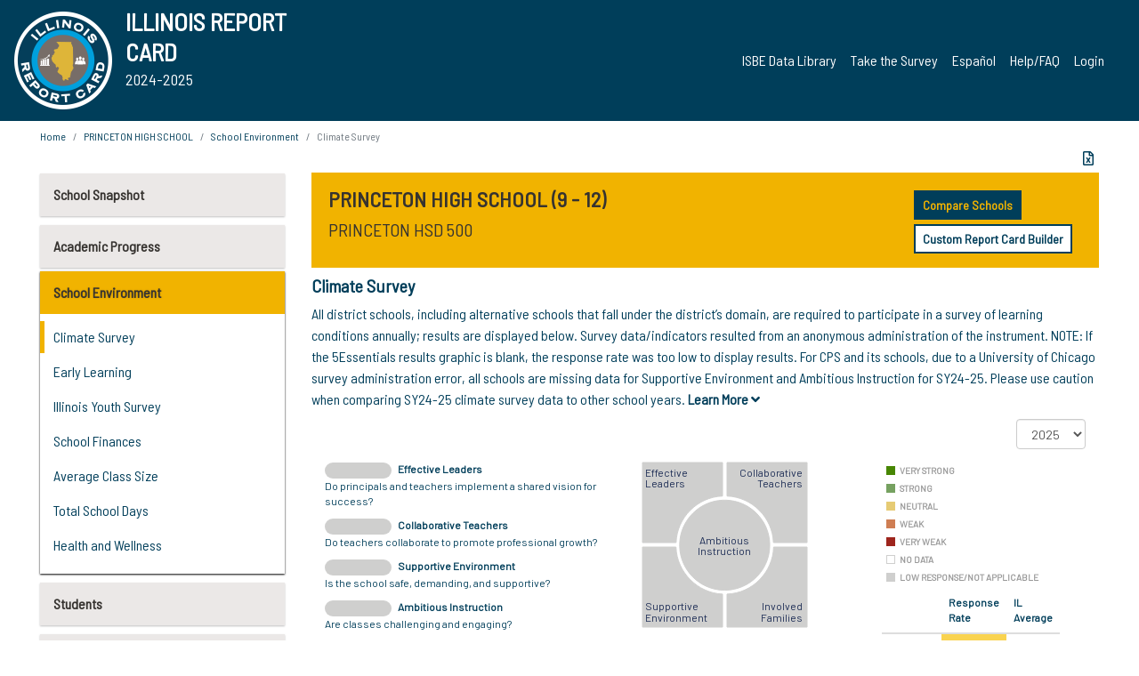

--- FILE ---
content_type: text/html; charset=utf-8
request_url: https://www.illinoisreportcard.com/School.aspx?source=environment&source2=climatesurvey&Schoolid=280065000150001
body_size: 89719
content:




<!DOCTYPE html>

<html xmlns="http://www.w3.org/1999/xhtml" lang="en">
<head><meta content="text/html; charset=utf-8" http-equiv="Content-Type" /><meta content="width=device-width, maximum-scale=1.0, minimum-scale=1.0, initial-scale=1.0" name="viewport" />  
    <script src="https://code.jquery.com/jquery-3.7.1.min.js" 
        integrity="sha256-/JqT3SQfawRcv/BIHPThkBvs0OEvtFFmqPF/lYI/Cxo=" 
        crossorigin="anonymous"></script>
    <script src="https://cdn.jsdelivr.net/npm/popper.js@1.16.1/dist/umd/popper.min.js" 
        integrity="sha384-9/reFTGAW83EW2RDu2S0VKaIzap3H66lZH81PoYlFhbGU+6BZp6G7niu735Sk7lN" 
        crossorigin="anonymous"></script>
    <script src="/js/ScriptLibrary.js" type="text/javascript"></script>
    <script type="text/javascript">
        $(document).ready(function () {
            ScriptLibrary = $(this).ScriptLibrary({ RootFolder: '/' });
        });
        siteconfig = {
  "type": "production",
  "google-analytics-account": "G-TR6JVCNKX1",
  "google-analytics-domain": "illinoisreportcard.com",
  "google-map-key": "AIzaSyA3l38T7SATMgS7wX6w-olRiYc1JaJLcxE",
  "location-iq-key": "7b46a94c395f13",
  "recaptcha-key": "6LcR8gkUAAAAAHugZAyMM9nZOpnP7ytrGN06_Rn5",
  "contact-us-email-to": "reportcard@isbe.net, iirc@niu.edu",
  "contact-us-email-from": "iirc@niu.edu"
};
    </script>
    <link href="images/irc-favicon.png" rel="shortcut icon" type="image/x-icon" /><link href="https://fonts.googleapis.com/css?family=Barlow+Semi+Condensed&amp;display=swap" rel="stylesheet" /><link rel="stylesheet" href="https://cdn.jsdelivr.net/npm/bootstrap@4.6.2/dist/css/bootstrap.min.css" integrity="sha384-xOolHFLEh07PJGoPkLv1IbcEPTNtaed2xpHsD9ESMhqIYd0nLMwNLD69Npy4HI+N" crossorigin="anonymous" /><link href="https://cdnjs.cloudflare.com/ajax/libs/font-awesome/5.9.0/css/all.css" rel="stylesheet" /><link href="css/ircstyles_v1.0.css?d=02032025" rel="stylesheet" type="text/css" /><link href="css/load-animation.css?d=11212024" rel="stylesheet" type="text/css" /><link href="css/internal.css?d=06252024" rel="stylesheet" type="text/css" /><link href="css/printstyles.css?d=10272020" rel="stylesheet" type="text/css" media="print" /><meta name="og:description" content="Illinois&#39; new online school report card goes beyond test scores to present a complete view of your schools. The information here will help you to work with your child&#39;s school" /><meta name="og:title" content="Illinois Report Card" /><meta name="og:image" content="CSS/theme_img/irc-logo.png" />  
    <style type="text/css">
        a[rel=popover]
        {
            background-color: rgb(255, 204, 0);
            border-radius: 20px 20px 20px 20px;
            color: rgb(0, 0, 0);
            font-weight: 600;
            text-decoration: none;
            padding: 0 .35em;
        }
        
        .breadcrumb
        {
            padding: 8px 15px;
            margin: 0px 0px 20px;
            list-style: none outside none;
            background-color: #ffffff;
            border-radius: 0px 0px 0px 0px;
            font-size: .75em;
        }
        
        .mainContent ul.likep
        {
            color: #666666;
            font-family: Arial,Helvetica,sans-serif,sanserif;
            font-size: 0.9em;
            line-height: 1.5em;
        }
        .modal-body
        {
            -webkit-overflow-scrolling: touch;
        }
    </style>
    <title>
	PRINCETON HIGH SCHOOL |  Climate Survey
</title>
   <link rel="Stylesheet" href="/libs/leaflet/v1.4.0/leaflet.css" />
   <link rel="Stylesheet" href="/libs/leaflet.awesome-markers/v2.0/leaflet.awesome-markers.css" />
</head>
<body> 
    <script type="text/javascript">
        function resizeIFramePipe(e, _pipedata) {
            var url = ScriptLibrary.GetParam("helperUrl"),
                view = "";
           
            if (_pipedata && _pipedata.view)
                view = _pipedata.view;
            else
                view = ScriptLibrary.GetParam("view");

            var pipe = $("#helpframe-1"),
                urlwparams = url + "?height=" + ScriptLibrary.DocumentHeight() + (view ? "&view=" + view : "") + "&cacheb=" + Math.random();
            
            pipe.attr("src", urlwparams);
        }

        function analytics(event) {
            capturepageview();
        }

        (function pullnotifications() {
            var eventMethod = window.addEventListener ? "addEventListener" : "attachEvent";
            var eventer = window[eventMethod];
            var messageEvent = eventMethod == "attachEvent" ? "onmessage" : "message";

            // Listen to message from child window
            eventer(messageEvent, function (e) {
                var key = e.message ? "message" : "data";
                var data = e[key]; 
                if (data && data.type) {
                    if (/event.analytics/i.test(data.type)) {
                        analytics(data.payload);
                    }
                } 
            }, false);
        })();

        $(document).ready(function () {
            ScriptLibrary = $(this).ScriptLibrary({ RootFolder: '/' });

            // Remove the Print to pdf icon if the current page does not contain the 'div#iframe-container' element
            if (ScriptLibrary.GetParam("helperUrl").length) {
                $(this).find("body").append($("<iframe></iframe>").height(0)
                                                                  .width(0)
                                                                  .attr("frameBorder", "0")
                                                                  .attr("id", "helpframe-1")
                                                                  .attr("src", ""));

                $(document).on("afterContentChange", resizeIFramePipe);
            }

              geocoder.init({ provider: { name: 'location-iq', options: {apikey: siteconfig['location-iq-key']}}});
            //End of removal of print to pdf icon for non -iframe content
        }).on("iframe.loaded", function () {

        });
    </script>
       <div class="irc-page">
       <form method="POST" action="./School.aspx?source=environment&amp;source2=climatesurvey&amp;Schoolid=280065000150001" id="formdrop" onsubmit="get_action(this);">
<div class="aspNetHidden">
<input type="hidden" name="__VIEWSTATE" id="__VIEWSTATE" value="mVbyrDWdwgD4+tSYVEa/[base64]/qQfGeoxJAdbv7tITE5zuSSpvfkKTOKwjjM2ikxS6BoEpRSQmnXTdEraCoK8qwLRcrAsj1jnQn1WQgJXUqaWmk9FdQwmAo7/ZD0ilnsMQQ6Zw9lvLTPJVaY2HuSEAn3/bGSi6fw9QcX0iY8ubFNlJojsyYZAh/Z46a0qdd1XLx/2ZacVer1W3XmX5V4zrjuAvC9v8NGYQCKRt+Y4ApS/QrCybMedg46B586z+KW6BsjDOieqfJzlLNuFe27j7l7KjqKwib87XyxbSWLL4GkmvMYy9pNiUX97rMoXpNWB4J1GiGhO0FK0nwK0sUKBylLmtB4QwaJp56XkS3ICOmg3aKXfe1NCvTtImtTLIHpY9Zd8SyHMeJktz4tGEeZ/YqUHrKDNX64Hgy5DA/J/UR8fTwFxI9qOvFpVV1tB4pK2KA7pAqAFXuii+hVFNrjTR9NLgcvNulDYLBVMZ0/VXFMyREyZC8D7X/p/0caywpuLkvQUbyHapbn1q+pJdYWBDwz+usujPQIIO/aRMpYKib5noy2CMYbT/yxy4A3nmo/DNIShLRCd8oWgewrbMSmh/JycHajP78wD5XTz4Ka9i5IWxykHdrUwanXpWmuFIqy/tPgc9JE8sKBVllGgsrSCiX8SINSHB8mT9zci7Z71+tF+xYTw93ExTsINN/pBpwCr9LDdGBG3LT9owWrmsq4gJMNy25Qj7o7KUHJkcMvYi5F7/OMH5vsxFgk1JvY+oQXYgNpEBo+ZxJ3LYAPqOyFsKy94ilJsi9tKAXxlg5Jp7lRH+s8VGQR33prGgQGhr8LJhVKFC95NfsriuhSV5kmkqLmjbhm3VgE1ZTjsOuwqZ59OtznGKtxbOsVg6gxLBWqUJKaum7MSOPjwzmYY0/BAM9Oz9JUAGPrfdsIt52GvtOhvuTLC4Mws0uLdLuCWkkXQcqLT2oMP5PBTu3s1U6CQGqcyODZIQ2KC1ccfSx4nZozo2k1BLdKKEwxPcp5ZxrCEM0ng4d/50J7QRQI44sDG1OVKyYYJ2ULq9e2uIcONGhSZevSbjAoRaImcUQq9gQhiW1niF6q4Uo+vpL0Rl1cZAP/DUB2IDB3d3LYlv2RZTE3+V4s7P/rEoEQ+1IXY8W+XGE8yYSYiWdxHuyT7pGf3jNIWHvF+f/akznzTC2R+8lr+D8fTqJFk7AoKUhST9LAkgvW+WOxmAPoZ2qYA95L9COyMDBG4UwzDaR0j8lU/j+ncEcCzOWWil6nqbh25da8w3eAgD3S+ErzzEzSEi7WDX+JuonX2p0PYULdtHadDWQkDLeWtdHmGvzUnNPgEy+k9dUkOyPYmACwmtll22Ho2apW5FZo2LKPuSwplPkrPe4ff7CmB6iNU23NFuYujcqT1T/jMystaR5L7YrSJnwhHunK3TDzRvm4wFH/WT+4fQn9KxYqDj9e0GWXNt8eIUEgmHc8wnHxNeElC1T7zXY3JKOWiikvC+EaFFEZ5jr64M00n1duQXgJ4ksUsw5ckQN0MjSZLPu+b3q8xnMT3jN9WPr1k6SK90eLze5ylMfnhxG2IzMQBaAVyeOUh63Vu7Tg1EHo9k27/cv0Tl3oBafQno9Kg8O5AaGdVdVegAkN+BTfVIwm9oXPcsQbTy6tD5YrPeP2++GeXJ2AMN0iZmEGnhc4G5C/[base64]/b9CgFrKyhdxgQdMQ8oY6/hWM9h0/zPieKp7kDvET5XzHRyTW8GsP/CivP3A9yEVyAxpDnLj5zfQVVfQZzGY+MAN3sBZmfP6PenK/nf+0KwhPYZtK0lVZgmajBg3A2nI0Ia4jyUmWa2tjKWHgfMnKW49xx+/nlPk+wop5PIpPMBio1AyKkDpzG/acJHNIA//Llj2/Cx+taKWf3vPFJtvpvX3Prqw4dN0q1hxsk9FHyM4oRC1wt9KdcdnPzg1C0cxcFXdROLsNv2EcLcz/8BuzKJ2sNc+elHUhl2qT4dBoJOmspw12xp+N2OynoHaJvnOSRlWWuGEKzkOirXJz+JthdX02UztqXx1QuqvgdgBbiBiYQrLwtTtBN4Y0uKxISRzNaGJSbGMfv3jAx9ebCNA+tqn5B5yt4y45id+J/LgE7R1ctgi3caqQOw6aZBpAHtUbRjli/MjiqHbRWZTeksPh0zpvvpqg8vFGi2EAzwsvAbrDLBhfAElRH1ma7EaPeRKy/NbTEK58Yxe87lcahuq8KGPAMtp3uaNgzx73JxW+1aEOxLG7zzK7C6KJUZCtkEQY+yx4kEVIekx65S1xqPTCkRgY5gvkuHkBGp9Z19nmJwdm7Q5b+xX8tTTTimtdlcbEHgWTsdo0H2saMsrz83Ga1Dw1nT/ChVdMtGJv9NsGY20j895ucTXOcXTJsOZ8ZWZ4YmLzXS1gzi3JvauJjcQO/QHXa9VJdsE9ZsbECz9jPMs/SHypdXvAnSPtPAWb1gdfCyF8DISXSSnnDdg5PRhT+LuBkoBevpMIkEJnewtFnVppqdAQBNcJAn+L/O1hRxDSLnN7gazdVnbbjOM6shfCn2abh/v6hFvJ2l2U5ml4uowJSK02ctjp902dNbFk+QYlpoCpqcRk654d8pQfJW5uZ3Hr7fU4klY64L2DaF9ZvVScMMr4ASfWHM/vYpVHxq+RDCCk9fGipAQdgBIYmvabAcSLmmUp6F/xQMfC/0CuLZnQ+O3+P0GcZgFzo9fWvZxwGhVXfjvLAi3U+fdpuCDt9/dlQU8Di4/I5rZUScaW0Fb14d1a8UGW1PZXc0iAuvPk0TImqj+ZsY8MTJVscssW3JMUMItgcv3r2iZ7GOY9mRDZdljpNmsCDf17u072SziVgw4D/ULe4ltCPpkvLGf1ppueeB3e4s6UnNvRN4uEnqAPGd5gSdpBthGqUDifeqUBo6Lwdibc4e8/QiJurp3k+i+rADRIqr1FtimIWuOcaQl+mk/u6wFkObnpu+aq19vyoiX+IYk7J92Zmq4bSfQzKX0WfiiANWe/Ct1X9/PiBxdJjgowem2iIjOB6x3kOWGteT4gL2E2nEn4gFMtshDyLbaFa+CqNvWJnv7uyRSu9oOvB9T4D1tZS1Ype1mQf50BQFx/blbMUu84+5rBxrIboaJ9dnSGprPSEnYSZm56tciSkiwHSofCrmY4JBh3rJp1e02+FFf8Gu15oLxppusgp7tkfbMOkErHRiOhWhPNmsS6pk7VP89JLD5rktBXKddA/Cgr+Twglxq36fRRU6J6JgkwwbgK4fu7Z8EtNqnHrjcGIoBRnXaICkc3BpSHLWoFv/CLbvHVDEXoyIT+jVJ9r7E+TghnW+k0DP9HE1Hkn2eQMUik9zm47rCdWMazaSwnSoMWBXwcoPdOhGgfnVp4vp3qtk/LIoeBUfEUP5jxXMjKLBHosMTVcEKvnbXDlcYmdPTNMCHGGOZGkvx8A+D9b+LUWDekM7tC0h0yl7PaOCoZEHVVDYknw2gEfpigNLwsTJdKn8rEOqu9Hc0Y6iUCl/QmfVt1/[base64]//ZggsIhq2RZ8mcAm36LWSy+Cr5BaVJZ11NhjF3evm7TBB1B0DHGheZW6IQmeCNMWK/47elcHqPQShQLjqN5tPhibABMyQ0hMnUD0ycDSKNL2TFH+1SgmcydyZ3ucEf85KE/[base64]/9nqYWyZd+9Vs0sIiVbBR/ljcpoN4xCR2gae/[base64]/T36ny3HBdHEgjn9LEwS6PLvU24fqMi7HU2LY9dsySrAvuKaajNClANfIMCUuKUQbL8e1lnyhPNernwmHK5ROwMPi60yLuSAin5sVvE5vMFtMlSjSGKUrFL9lm2JN9o5P3ru+ABdnJg3kEMzODH2jYEqsz6tV76l8wo52MGqTvY/DxjcUbdmeKvJx48nSLhcxLeK49hyFGFzLIRqLtBa22NPBaPCwLAvUtcIYkOS7w8xK6/fvwc2KLCSKrGVf+oAo7MwUOfolSNSEaKTDzysw5lRXjHCkxDo8XB/RNNEVFHF6RElREsfgoHKyE1yPZ26/pJua4eL8KU3i5/WCpY6DCLgHo7sRHDz4Dae7CeKQRYlxj+uU2evdDXbQNrIbfMKH0vgJ3ngWtUfJ9cZ/v8iogoze4of2h1eTUhjBWOX83fV7bncYBzRjzBCQ0GqqCRCkTVgYLZHQMIf9qCgZ0rAcJ9cn2KqpxGGNV/k3477pEui7azD0WO1LCJupBw5dGIiA3+apcqNugDQXYy5htLB2WGUQkwrPHQgRWRi9t15yaVxZjh1ZMAlUd6zm/fV1W4IYZRI1z9I0gXwunPwyizYiO+jQZkBtxhHtkcgawtfFfsaZxbkXwK0/hBTJxoH/3ZuXle9g6cFPmIwOwsoNpbq0ecmxjdWqNQXGNxCkqUYhcBdESDZXFBJCpPLv4p2rcJNs7VHqt5GwZ0GoNbSRzmcTLuvuCl7QtHL7fxNxtCchFiGlaO+zBePa0X2t/jDT3BrfnQaJJX/80CGKg3QJyzWe7q4ycaXGCCiPTvmt+D1OTMs5UA57bQNCNa4GGYAsf0RcN31EmWiS3sMVDmKzDKvVKyWbNUDmWZ010r7PL1FEkJ8A9ifMvBLc661u1B6fyjyg2UB+f7s2RSEzOwCF7sXRCI9x4hZt3wDGNcLyKiYGaNVxhGJzYBxa0u8ARqNAyOFjGg19xUOj/TD3fMv9y+tJUdB/GL8KHFHgJ7hSEdOnKE87R1plJ0S2gl9hT3xoTGHDkypys0g2seQDGqKNqn0f1m34XiNKEPAaVU8w8t9ko+v+Z/xaEhtSh2dvv25Kb7CB2/Atx9t0RgTWO8Fr1TpTpx1IZ6B2uPquVshscpO+BIW+vtaRtksDLWVQYn8wLsE/nCqeS2x2uAFx4kvN5arvAEJ/KiQpE3RS3b4j6qo/C+nJRzXjxSlAnGRQsd/r9O7Y/LKvEHBt7odTomfdPzjPOBnJKo7cQyvYagzfFo1GdrfCbW1mJO09lDDvxoZpxMDGfTdBdIwh657RNgv5t/8cY98Vvr3Sb+BDk6BcuOgFYzM5kNMZ6IlBfCCtbBwfPXBY4zxDil+vYcUZFYxWmM6d4S7+72nRG165U7+4BWOGsNejC1y4yhoRUnb2J5PjF+0tpzou7UU7j493TNopBFTxOnqUehsnX0+5PDAOuY+gBoqyHEQGdDpI9VqxADI88DufThCK0SR0RFFGA/588OwWuydsy8k6mpNWkn3d6uu34WFgk++zI7T843kSy/mbgnqCE097XE39WbaO4Evvj36XrHLHmQG5TlqBHjUrreo/dRomQ8BKh1803myh6Y/Kmdi3hJ3V8JBLRm21T0ToBRKiEgYc9fRvHrH8y4WtwGKTRMKsddMU6qihcgbThfdR6TCT1tdtgy3b4/phhSF9r0btDB9IhThzZZPyEbeyYlBpyIiiK6o3ZANnY81a6gmv7raTHZoxbmryHk8vZDFotGonyUVTq+Jg7r/VNnKDkMB1wEw9Wqc1+P2kZbMI8X8oZ1AAeGKSZjiqm7H0rou0MyNPYZChcsU91+ac78Hff+Cv/[base64]/YxPeZfeBgGpnv+YzJhLZjlLyxEe7bDUngWV9Oe4zYo0MezQyL/[base64]/sRdLf70V2YuYdeEnP1vQjrZbRXAHITyvoHSpYrZAY8kX2zTf7PisegPVh16Q/ZcsbDa5hrSozHeqVX1fgRcEIAsytXK1wPZWWwcJ0Ezfwhyl/+8/5LVCFohVjcHuu2qE0h2EtIKy6omj1ilL+7NpGA9D75XAF7OPTSceC3xHuh2FUi7AUyLvhNN02z0YMUJLAfzFDSp3z0FfwtFdqGg69/5VmfRKjq3JaNOnQ0GEW2SUJS3uX2L3Fd1diGYUZ/2fPEZxg4+AiLd0mHQrZ5O+uEkD+NIDWPETQt7XNjCS/swVx2Py1GxhoVVO1F/F0oXB0T2tJzLKOOdS8yZvzr4DlULiyD4YuKVTpnw96fDAaZnvdpP2+8KHQyygtrmU1rPGPc2rvgKgTTV+iSiHJzbUt1KoGrmctOH5kXrg8ZKZbkH7aTs8ZFa7COZEEK7I/YzczrolTMxXI97qe5XM6kxfcWAC/iKTXBXwZSN3fRJzHHwxn30Z6rX5Qap1Vqnpia3GyYUELI0lbW9z+gMhAXEyeyV4AB5VfHI+gCInyv7VBdBrGblNuWw5Nq1ZJg9Zw9BLcOezIwL91oVdqwNMhm15neJlc2DorPX9YliDYYct1vcvn0fyhXXvDL1Ej4um/jrPJ8YIq9bfQwMZPaeCEAQx6TEUQ/eIlaQBK8mDa7YsK9DIbF9MtQoGCf0DlmMATEL7lAg/In71RR8cLRPgk4yoIa5KYfhSCAWVbQ6E2CE8TdskBUqvcMoca0IaiaOijmv+zWBgnKpikqmcjl3WPjxgh8+pNXjXIBNRRtNG8rQHlSiL0kjCCxuTGIGBlEYCl1SNS+2nKwsSLZUdnMdyFUWmLkYD7qkJ2BlZuZF8/id7yUUFcSTn/Ypj7HkarfMjUphuq6MGQO+DLDG7RVvNJIwmqngBvYQ7yR+144GA/Dr3stQ618xPU0H2deKro8OQZrmz2iBSzZw3DEWSkLou1EkLWjFJyeP3W9969c2lbzo0T5tUmnjBgu9g4g4KTyFtjclyJDOwlA9mPM9mNh1srVJvFEn6PRnE49HCoaLxiuDeJW9Gs+Rc+bCjI9aU+xW5NBmCH9eYUIVZdbBMoBHi7CatXgyCIiRD+ZztmTMS7CiOs7/N1BzzfM5BH36peGXdhhRN8l/abTJ2AqraiMMLjv4Q/SXAT4sk7DUbUZLt+EoNM2EpMKlBF646wAv9P+IqsDDBLH0N4b8bx8VltNGYKZf23m4JR9sM/+YBMMDdWAOKgjK8XGXydcZk/ztaGXyygDEqDRvZ+Gwrj2tib5fBCNuDI9tOrqrg3WePk9KnNMS5sd5/NhaTMO0XEJbCITMksH0ca8pV7oFPiyV6rAQYFlKG63zDwV8OXEhxcWxLAIIazhjOtGILDfdnzYR/gBcEC57b1Au3jcadN0WJHh//+xQcce1W5xji0Hi9cqVI0+4DBRfvdvpLpnnFFHkfBEbTWNFfaEu0YhSvLqLw3/4YaCGQkk8VSUTSqhi5pczdumzGdsKHwDRpz7rz2uq70nnV0vU2fxAVysYCPVaVyjJhbyAyXjuM0aDWvSIp4hsj4WUwbo+MsRAMWsJ+zZftma6DxUAwPv6VCaQ3rP8JP/0p48No3zFqthDGm7th2piZVsTeyL9T4swMz5PYkvwBay7rN6htP+JUEFchONx/wHMAOmFljqBw0gPuX/Dfp76CspHviEQxd2jzSxa7zqdUwuYGdwYrZZQNsSnFbyoy3H7cTEpU5tS9cI4JDAF5bTG5ps4hHDUO0GtUQe83yvd+ikn6eRwFJ/6oj03UHuc3YKppsy5s9TlNcexWKTBtKL92zVlJz7JIjHP0Mw+Nb2GgKADbjZy6nnLU1kO7g8CrglYhmKR8W2E6KzX2zLYnX6c2GpDCStXeLJBrvR5uObh/KLxDpjLpSq1v3PQMxMR9YcX0h7PcnPqleqbxQZMoTFTd2YQ0rf7Dj+EoOGPwUlx6LJbmiVUh8e7Z9DGWbBBhJny510t7qHPwGKPN0K96iPsZ1yWRYNl7Lpz4domorkouzjCNmk/mBucX0Wf1qu7CVvAysGCgyebu6odCG7oWqXan7qRp6kDymClnnRICPqdRfgJY5XelXRVgdTu/au+M+aJvL+2JAdxSLqbs/nOR9WTgsEKWuHNMPM0iL04TEUiFBsnfFg5vzSklYbViR9G11w0qI/HlpXSsn5xQfJ/9vlxB7sO5Gp5pzjLDlwBfSdfNIr2hs4peGU+RGjaSLmLhQK6zkQ4+PrnHnAjOS26J+e9/keUIVa4X+OZr3sNW43pLvxrSNhr0C1qIoIxfZd6r6lb0z+5jXS0C27G+zCG1ZRfnBmkQsPDb6yF/eAfx3dgg6IrFipBoMYttQvc9qbRdDMA0sbRjkfejbQR73GccuBv/V3YcAKDkAL4WC8A9Bhp6C4U8XlYVOfEcoSSjmdkEBf4de0UhBuSZFa09NFaDtzUCXWxfCCt0AXkyiwa1k8cvAceDzUKqiv2Q1TfIWikAkD9nrBqtYh15Wwg2br0Rt0tzISPJiTClacen6/DuH5E8miE1ZYVQxn0MulyfASka7G9uLWeNIvIG/W88lv4GiAZyv7isYVtbjGyZAf76OH6UenMEPYx6fZXM5+m9kKb5Noy56j04NkskvcxRhgAH1w3acYhxwQzLpFGpfdksFlnwAJkr7FhZTueBSNuKfqk7hr1Pb3/TVNQdPZS+75FYJhDoD7SbTqC8q0zrVXTUWoXCz0JoQBjVGTPVozIiX97JPryrl4vFsjulWdOgBF0FZ2x6OigpACeWEc12JUweWGLNfL6lj2YT1Cn/KzQFpNFzrm2CQ8icjGPKWA8JxYT+VEEeYmOLbbrrXSP1CDlsXGL2vXhiCZ+dPpHXNkbIl/zFkXezXERpREUy4yM0xthq447tiZSYMCEJgvntB1N5dMwpONlst0O3vVdR6nGijuom0wPJ4jgyFFLz7ej/pjnWI6Egamgnc3jGg7/jhSyRAPjvVYgiyptT1qRkvDVcx+s0PrwxR08SrwlbC1VdMSEGcWjs5Wgx9oP7RX/szdXmXXkjUueORgCSsyRqU5hjIIp5yfEtBW88yOL5CloIL/Ur2paCb01GU3tS++n7gGwCgrMahINyPrSjwOjDcgmYziB71qhse22PMZ46zaVUg0t8ro1ABdLf9VRPUxeCKUophq8rLDUvRtKkXgbSazBDKfq/zSrFKTowh8hXgSLIJsJaiJPG3HlNIl089OcI3WWsxBw8N+U82bKcgkqaerN/b2EUobRF83TzBxKhUj5Lx4yLMcMA9pw6C/lmqsUGOT3B8fr6Tui6qaFIXDv5G3QS6rIdrpIVd7tuUlJPQrKOTuA6qy9A2A6CQjXjo+9lont5KnfMJYhw3yosyOsjOwvEH6MWrw41bKmqvSN9/[base64]/hu4XTVzOKM82GWq8CK3BabQ1OBBRor5q/Fgyp84kLLbOuDXeomVaj2xx3C0MBa9kHJnqeBAFWAylFCy82Ilio6Bp9FNdi1dcvUgEb+k0SvpNdjqDegvWi+FlC0XAhd8DE+m/vkaNg/dV363B+YcC8/OwwB99lyUVgfVqLrZs7cb4SevCQat29QypQsOndPj57GHskDjk3D6qVGsTFMyksqpgietDcSTHoFA2RtWLQtVUITx82ef/7ySzPb5QH/[base64]/PUKSYxz6ColIQBTZVWnFa0kldC0HqjWYq3cgJKM/DAf23JZnvP4GOc37GfAlWLCGuiUkmnpN31ZNjXSVBYYOKLatW40lvvQQbA95sphigL/cErKLE2ri6YXq6Is8vPurT9XJdFul4YEClGKNHV6/5XuHb8nvdRHjr9qAEIqug3qKBeIcLB3f4wWfqFpZ37SWYxbtYpVINRQW+sGYqM+fgYK+BL/[base64]/cxZ3QxhXJ4UeaeT+jHqK56ZIDdz0FlKCX8lPJNFS/PEVSJ92lCgsdouDOzs1ac2xptU7MRqLNdjytDrvAVZNGKkVEZu7300ba/BT+GsKz47CwZGG9V3xvt+uGQmR7v9k4n3g09r5YJriPcV/hSsNunnt2mAVrFWf+qPaUPlb98OIjwh2sfaNNNMZbLLpIs+57qAnbCUGdI66J22ojk+Jfps0I1zwWc65e0nm8O2pyXbsCkCf5ZyHW4Gn5bB55kS5pbSD3Ch0llnOxkAEB6uHZxNb5n/tvFLIJqj0fELF7KDYJsa872K+dbrGC0zmZW8aQbv9xWlQHk84bog9t8iSO/OCJxFM8rf6wmHlZVuFkFeGmPHFO2dD7ni9gW5KKnp+EqJ0JcH1zNY/wrjRsAY0KsyO514b6tvjKvRhDhtSd/pyTDBZX3Hy4NTWD8fksjksViY5bJR112m2H/SCbaltcGJGsmYYEIvjcnTusr8mkJvuHANCM1iFcGZftU2zGRCo0C/xurJDAzOgB9rdcMTTsTWvmcO3aZs9+c8ITxjLUlCpod4U3dTfekcJTEVXvgA1KxrWyptcqP7RFUR5ENRcabn7XIgBxgGIiO3G/1FdEQV4QTyFGe5qtDK8kv5vQGRzRes8F1/OPqjp46iR+2W8pQ0bgDb4MetZ+O55tcyiV+zD/UzXKa3HwhOvS+6nkAw8P90sT1+6bE2TWwSN7cV2E2Q+S4p6AkvRJxZ2R0lrOuHkX4EX14/zqUWqj1ifZjK54sg/pmOGZ9Ot+91LJhCYp9QearZeEMP0b5/wfLi+PyUjGoglzkFYrnp7dDH0yWFqOfrMGvTASZTDqeskTHOUlsAzE8GhdZyknWBrgqHoF+QzaV5z3RCUuu/W3DLCxZcgMP+jtDVnoaNpxDZ5ymLoiUniNNkGmMpv6+4c/I3nuyCtlPRV0C1oNrU4dyGAOsODqiDTiEdUaf4n2lXoEA0pLfu9DW4N8wp720GnXtcfQl9er1+koH59jD1VAnx4MqA6g7tsLlU4YD0ND06lPsH+wsb0coCreB7Tq4UnIkn4lSOQscesfW9/ap6ZH4oIw3jBbMvcumtfWKUdmXN4T45W/FTdmNWvcvawTan89PNG47gEho+6yZhsPd/WgsAgPJlBshFHg1EjBez/Sz41FtRJlvake8cm9equwjZN4oEoPm4bwsC33niKZTCXlrLDdALXpaynWffMnLk7cZUegsEfK4R2MEwOAaDtZv+6x3JtNJh5HEZ35sDS57ejQ1jwroUTNa3P7U0fStMnGB9P5cHfvhOaWzgf7aQYXotqtVNyZ2GrpL6DtMk1ZDSAY/w5Dne3Sk+y2qzQELcTT13sstyrbEtO3bXyX4BvXL5i2AV1gcXfQm5AVWDf3Zcp1FsHUPzcx24cN5BXdisagjfeWYgxdl0LGgmOGzXGO6UWitSmkC5KXG6O5Tug8hCzmT9gILxvNPYomgcH1U97+R/XVtY7jiIJHhnYrGMYOCRrfzZjCu47Z0oReENPNg9zCPNsf6UzLz+Otqv3gwO1fuMOrYxw3bxF4ityofEVVFr9rUiZZz+chH9/wxsal9966NSTGFSsDCVJPjyxWeP0fI6ff+ZsGphskHqBaT5cQ0YFa0zO8eblosVihkbQecq18pGYbNh9ravYtUW8/E4AtPNPd/Ipnm6tMFEPKut1HMilDj0Xz5/Lg9iLseR3/8JyTbVFuXKszv1ihm7pXa6HxtoMYYKdoNh2/FhyTOF9U3wFKQ3I0nCpof+fdY5nGfuLFraHBmvEXQKMwFvektRH/jdfvpbSICDjAyTN3Fhm8/yQrDSo819m8dKGCvNsnUiqYJi5mNQs//CJrjoh5dEb5K6tquJGNcEtLNISV4i6r6VDFj1ikPQ71MxW1r50bQyB2DKTk68T4J3uFDkDGo/2lmJnQaQL/Bd+/vz6WB355tYM2lkRR+hX2ahhCOdHFcAshEHVhGOxI3DCQkknsL2Ocgcu2uo/Z9P9gHGcxM8t0U8sjNJv0MM/P8DomKeKlf4x9a15rjMrIRYUMzzs9nQc3svD+7T1g2briF+Iw+IV4Gre9DXMDy5fspmnL+WL/FQlVZM4PQrytCJTUknbYuHqCEFBweMi+0wH3ZX621BX2fdTcLBNQjmGID3t2iMk8NguhSIr0CkUN2UGN4baNecfKiBHPREnFXOHR+fEkT7zGbhbfLhwrbbiKZUC/VGLA4EdvFXdivyhULlfosFlymz99IkrRYiVuT1uoopf4VYAFG4MZzGVoC5ysl7xlorGeBbYbo8LWkg3YZvXT7NZRuZMy0gdu1nH7vJy+pFHP3PrKQ/W4xn9Nf3DB9FjcKpR9xGPZ8W+NmAJJu4suuuUPzKXU2HlA/3rtEewe6lIBgtNs1bDZJj2gKaBm+cCYGbA+pUHi25DUJSwdn3N/xfom8M6UvLxbRSiNOnGfbV9U5tsmbOIBqyYcuSK6byPpA/1SpT5lO8yPQeHwxlsdchwObeEJI1eHX9jd3JKH8Opv5T1LCG9SwovBXu6ek9baJsX9/rKxfde4gEhrtEx0Ih6ipDBuOSZWxiDMHdoPuZiwSBgFbnTzvfVh/6M9rEfAkhvgYk8u+De7P54xNhJn5Odc5JHfXP+9KwJ6vrNY2dVYUHJSrx0zzp+4LgcUHDQEomOJh/o5/Sbly/Fxgvhh1NY4zsxbj0w0MkY62tjIP+ZxyLca4lr65K74ZbB9nkq3R4xA/XoKoNnKAv2Vs7NozYYdtDYSem2tVSK1+IzeW6PomuiS6M9ceUMITr8s5Kb/MIropU4yMfwTIJh/V4ws9937esXcSwLgHUyfrKeIbPp1d6oh7K9MQWTlGAotkc+vfy5i9UJcgfhJBlG5EW5wSPi6gLIW8xCMtXXIczRWuvpjg+XlWeNcnltWxzbrKxu/RSr97Eng3mRzGrlqK2ZipikwwTy+WjouSHrosrWWMC79Ol9eJ+/fxDvu/SuJEv9T57O8qJB5Nu/6hZ2/4q7ZfaMeJus2Oo2Y9UxNLr5HD9amUBv5xMA2iUAiY7v++UpBxFr+OZtxFE7IVLoIEbfRyhX9af7UwW1/pu7Uj1EUO7C1Hmbfv8H7Q6Cfg9b48DJqG+Bi0rNPRyTIpv85unv5lONjkhsdct22skwHxHfXfvnL6EIgcvOsgZ8cItBhgwD1grF13REKXw4uLZW6fl0XudhFjgaOiJuBkjCGpzsK8b6/s0MyeQPSL6oMQgfGF4Y9iGE3UrECK1BJgyfL3q+lEARBmzqO/nibuBjvaPWE4JaBPREtDZRA56ffgWfn1RYDJhbGXeFkrlpsBu6wsvQ5FP6XE11oF8G7BeISSmEzc6tUHmX/e69HtJR2MUs6/q9XL1tSyxTrN0vmTMo4tW0YmUbzELbUew3XX30rfr2Pk3w5bP7Ea8JP9KrDFaofJfDZc27oCG4u603sN+JXZOVUKlAfLhn4mk0Ul5x1tEva4Hpn4XDYdUheBxDHYI61feUvoP4w5vrsH5go4Q6F2rl95Lh2yqPVpuPTMwqX/[base64]/sap+epR8+g4M4YY/[base64]/SGYNSJNPPjCgptcAsa1HuiFs76W/c0lh3DMOsSndBi6yJdVV6AqJSwJHIn4S3FdmwraIHJ3qbf2gODjZtYc1DfLSb92froOur10MOWHFMyp3V2YZWY0MjsqP5P+HLQ3fvLKGA7QT+jxDA5we+qqOUrw/0PFngfE5vnMXPE8exdYXmMQMpnNEoGxkoaSa7F0vMYp685ZZ36OkRCMWNrLA11okRpv//IZg/Sn0doD/BgAPcPz0Xx4+nOxMDmMfz49uqvlFZ+iMYUi2QxUedfeQMlqowkhnUH7gQ9sjhTlUBebokO10D/Q5CSU8hRI+zOx7yf7ojxx9UOc16pqfltfvL6zFeNnmYPPTi9XFN6WEq7Ys5omE7pLA1dLVlXFR6KcHYnO9odpLh/MvLQ9BVuyBFiY5oLp77BfzCRNXWX3Cx9wflvwoUNR3HVHodv9zw7g3NoVAp1y1ThuTbLHeaJA9PbcfA2gHajv0iNc9HZ1hNzF1ffoIwEgRZZv+jejj2ufiftrPprOd5WTti3SrKg+RGL0dqcUlH+JhkRyuJu9Yh63hXzbTW5LVrxjBp4krR+Kt/uiPqucmvDIFWDNwkvnf0XjYAy6n2bvWcwU2TG8rVWp/pnTuv9hOdZmsICzRsrjlI+Acjp6lg6Rh8bNHEem/9r95Te9ZHSVG6UunlKGmXMJdoxkkg0j2N2lSPUNguTjgLnOgy3p5I1ruVP75/779hz5xBVMURhtuvHrIhQnYZiiQKMZpbJ0sb4N+PXsldQx/h3mposf8dsjTp0w5khal8S2TEPkz4S0HRgKKaQgJOxz8DeqW36NH74oRLd5ewz9FGuP6TgfyhdnOEFbUdnhwti8Ja4z/er5Bv6VrOANoa/dYWVoKTSgCUGxzNtxJBtvXd0T7CBiktg6nMkYM+xD4DktCHkB9vE7rBCj9NCeFwuxJgMMLxI9mWA5tjoZhmM+U7d14S0X6yEjVVuyLrIrD4Ml5ct93FKowoU92LtnNYnOXGFh2/vHdpWy+RFgjkLo6MYmk2QDyF9Ewi/Rq3SYka204an0zqR5rMhJmSBi7fZ5JaTYdWiejTg8u5yeV7Vm+oW+Vcq5pnX4MEClEFQHXflDYue/FGXPLkoZnRS6Cm0u8osDB7e/xeaAoMaay+V07vhNJ6M92SKLi/9dK6lE1BPBiphRuu49I0D2N+kgto4u/DUxsnqUdahOWwyScJ76wGgjLANhHuN3QsrsL4VmARwcKs/yyW92+8GKYSOySjTnk3vVnioQLgYyovpnSO1RQsj6lN0lxsu1TXFJ31+ssf4pU5sBq4n5AcJ/bh4FLXv8w8f5NYnjYBvZl6yLeWukgv3ZMQy+23UfUYKnS5gGOi6w2wa5OLJlWEwhz4fF2V4KVOxWy2qO+5+xCvDlnbWhSZVnBPbYEwevXQI+49hpEvCGgTB11uWJHPZLoUGX9qKFfTf/ONKIvKPFUKttgpaRs6z1/nHZEKxrsXDciV7p0DCju6kDZe+z6bUxpZwngQgG/ifp+yL8yrPRDYxuTwFW10GIUEqoG+iwqsavv1nrf+CWITKXGIqwkv+MsXbrRuhLgomBpJNoyJINEOzOR4m5LNfXQrKBu03Nolf73IUqobq+D/h9hGESvI3RLTIzGIXmuRP/ip879QD4YYzHPA22+0ZY5wYrc3u0oGna65yVNmdDGYDPVcB/tewo+bJeEAXh1DPITICTx79jtUshGCCGxxNsOWY9OZ8Mp+GE5G2uYiYnvfN1iKYCZYyLNF8Rnwc+vEnx5EKEt2GOm2DdpAPWkAw1HnH8D+h+oFA4Gpk+7w/3y4p5TA8nSabdS5WvPD33y6d1KEBzrGNNmXIW39vGdq5fBBGq7gzagTcRXKRNfpHTwDoYu8umesLf6QNS/Id0HRmE0/[base64]/aMlLymS8gH8AqKOmSGMvHEf1sSqYyQTMBAv+p0X9qyedU4Pd48g4MKaPwDP/jHl9FXGZ6rBJDlYxckjdHc4KfU1dkpqQKaoVwY8wumQqlQ4MAXNGkWFkxTPF5MXk27liypmFygQ4t9L1upJyUp1HcKz9N/b129LIm2ygEsw1Rdba/UyYIZY0FDffNW3/uUE9insOJB9LvbjEIyex03byAQgvM4v9kwndklXldjDOLOin4uMK1txw3MtqmhEREtZXXkZB4pFOM89OVbCLCrL5+ob0j2JtRPEKM9OxIQe3hgvKtahG2LKAUaasExM2fv30B/IGRNGUFFeV0zSF2YC8ImQkYATAWI6qnXT1Eeiahmad0NO4W8cgiPTtIIDKp7yjkWjWWWTfP2f7W3VYtQPcWnoH+ywWKedVLvc65A5icMHvtpOoYhQ4jzAnltxBcMXDywiLaLShWDT1Mv/7xMcCd7VXwMUCnW0/lkC/qaug3NnooVRCoZjikn5KU2XK0fURMjFAJdekXiA+AKnrH4KFXXciPLhG2sS9Qj3b1liwYFKzhgI0j/qUj9FUooKxLJV7ej50owfgEwpgq06vCmg3OB7/qwGRGU33ddHELTVafqVIknlzSy2gjdHFpVWWtpM6QXg+P0wiuzWNoKnxyiZO5sw4y6zBWb37hbOnUC50y243EZIV/[base64]/BcMUk+/9FDeyO7rJ6asimC5zdVp/PqXF0vaIzcrPJFIkERPMBkkU+BqiAKID9VpqTD6//wE4W7QE/37EUDw8JQvqnJxrqNKSdsI9aU1GgdSr8b3dPOHmmGekM44nLbx6y00ID/pxxr29/kDD8TAYDci9wkkoh4X7MSVNARxbyecVwZlBVjf2ZPvaCwvD7BAHnleMa6GxGfBSz/k5aF/Lg35jGgCDOgRDDaRTYK3FS4btfta8tMLwIVqejTFd9RxGXHd/1pNCOvt7MO2bpBwmcuh5hQ7hwc81orkius1AM+QkpI8GsdldZLS4yWJCk0TXNGvcD7yznxkbulHFwIm4AbYn1SteIW1jVMP9raBjR2g+5yGm53zAYxQpwjq+3pe/3IbxAzunzhLrfAyQR0N56boDVwg+2yXNHhn0s6Wmx6tlb/o2qWbNYRTHa4Ep2zeJIQu0NeS+I66d+jpM07oUJikRssz6sSGUML6I4sl3imRFCsYrAhqKlHJXDvhYry+Faoe/dATZLm6KjRrd6gaTentGD+HBPQL+Ib962jAyeHyMUjJ/GgXaIIDxsb7+ODzo5qYtK/91CZAUhjbme/nQtH1cwjnotyuzfsHxDSN3KytWflw26r3CRZB8Ljfx05mumE/fTvlMXKhlZ3mhFa9woOuVVN0PSW3LzJ7X0F6a05S1paTqco7EprcdqzW+HD/350rXtek4ABkBOqHgkhnQXny+q9aiVF0Yq02rmnBrur3WGlYRGuz92Z+A3CqAj2PxGLgAVAneUOQGwls/TsPClmPWHPs7wlpNrw6qHngbowgxIJ5D49oltEH4udhFfuV3R4CYviM0AhWJN52tSAUamijnx2jCXmwclaia/WnQ0bSkzipvJn1K8bOIFwNMkyXgpEgxjBAkJh9YIenM3/pGZ3+OLV1Xhg50br6HUF80h4TkscbbVbgJpvcUxSvHbzP1rcRxCG/urgeZ6Yjuem5NSgA/E+yR8KZT5qIvW1kT5vsCKpNWEfoSbo/HZXV9lJzgOVifiVIr2TphOJwY6wqLdSY6VQ0vuAeHnS1QzKJFqja+cl3+/0iDaKjx+/d88V90AIoRx6iOKdB4w0jXUY3F/hBBbV9oW6etJT48EZjo1VYYUpHFzbF7Xn3IB6jprYiD4jLvV+1fv14CXZjmBchvn15nIjp9ywK31/GhsfrfgY0dfKUOFRsd4SU/sFoXNMch1yOt9tDP0EO7zb5WYry/ngSFo8+JP2zMsQv8Cqe2tXC2d+ZsD38Nmq8s0hEfWgjMDLFoNmzOOrj8LZFBeCa+RWeQL23MKCMpvPSpceQRXC+eW7aJyRuU/h0pSw4FnM8O5GJxjSGZoOTZdVDyxsDN0zQQMmeJtTHFknk7HOssXh/JHz5TJ5+tb/WN7si/O98g4iRuQrETmh1rWIDcNCNzRGNR0uhbC3asq6Qvkxb705XWYxg4Wt3wqJ/Td92m8N0YDUOiofpopUTdO0ip1zLnvSXlBwsSHLdFJliXmWU2Nc8sO0gNEeQHWxSolhlPuAWuQSk1ZBYeq/v4J0AxWYSPET3mHTpRgon1iHXQ7/uafSi9XKIPxFXvAWsd31nV+VykKggq+meJgpZgvB8JMWtsDqlP+KsOEHblIafh5jRBbGJJ+4ATlJu7rxWUnl3yfaYBtRlnHekXkMzBocN7MLGOPPkbTi+tF9Ut4RJHIaMDPQne20ypcbj4dqy0n8/4FRyhz/Y2sTyn0dV+vsRVgpW5M15skKdnGXJ7cO4RDHFcPEtvpqyyyEdy7eCIlP/qvEpAzGfGjYL7TnDKjzqJCX6G9Gx815BHSqcpp95dx0EWfDkXq9On4C9Buzn5U/Q78mmWoiHWYEo8KPdeSf7wUA3mxYPrl7DPdN/YUuwYc7QNPXdFZevOerma3h/[base64]/j4VS8sHQ+odyfBkvZLWEMbV+n91Mcb7z87oBV7jF8h7kcVYJue0uOezjFNXSbKyZQpDaHxaIKNxYOrlUHBqkZfORbMhQ+9F0fCJ6DOQJ9FFwP7Ljc44ydh1YQATm8XHcdCKaiOhOihtC3cSiR/17mdZU55i2cYCftVmREOhT908ilHm9EyUiEsMqz87xSQd1nCOEEf4rtPq94XeKCaLnEYfcaW5p/5YbyohiBkb4h6+7NkBv756OMfesOzRwqKavcQUr/XZiBMYk3wM0QghGVqZ6aAk1RfxSfjAeVnAm+GoqBnYXBEMivgpQLZ5FbrjQ9qHhpuOHXMt3gZf7woZmd+fHQnNS8qoREBHmaGO9MqgJb32Z90mpkFLdxTzzw9CtIHDbe2hqTnska7IX7ShLDebTbqJvDbXu8W9C80zumibecI3eN/my6OKlzFdzhTK5QFMkvM6ZwRpmE7YhA2myvgBBmCfY9obz32awk0OAsEGmZfVH1Q7S9pNBgx3zW5sjJ/sdm3jTvVnbOzM/e0pGVZNuSW1IM2Obc3YFZXk+RTeZE5vhEZmHdEawQ4rDVCFSZzntP5RUY5mdBz9QcwgZka2uSYiQsuXX5LwGffjG7X+gc4jJsEG7TBWSlnvFpYDdTpR3vMvSLZf2atKL8JHvtKzFiVzehlvOfad77mapgpLm8AKnnb+roBFhQhlnLDDi+j/TLT0Re4Z+LypPWBbK/L7bD2mFDDnQqVIJjnXSaT4v8OUbBu6lhP/1Ow3lNNhNx74Qy7strPrYXe20gxAnT1lEp8J/4Sep8UjRh3OlNzN7T+kRl8g3ZeJ2HTktirOaCQ3vPXkHGjSUdqEGRyIB8doaET1CW743AUnk0oQWOqji80jqJisCbzrs2aCcFQ5MHNGoexsuL9ZVooTre2SF4lUaUtZIOSdYu4CHADm17uOvT4KorGjOq/oylDl3UUrGY9RvWZ2jcx7Ukl+Wg5mEbER8877yygVplH8nKHoYPMiINRy9jyGFGIpQG8aJsniVLAaTEBxoGpvMw0h1ichWz+NAzldgmLnojQrg4/1bTImxD5uUhQmDxU8fP+U9GR9rDfsTJlOurHS4sDmjoadrktymWl4wOf1zYM0SHzHAKHTmrrwhM8FblWJkkZEcSg4cT1aTliVN0ZLTM21PDEgDYQ3vFZXUSFM+SujZnoeJ9QPU13vdKq4BoSrDpirXsS/vHHaxVR4B4R15rkKIo0DvbRJ/t1fLRC0bx0uQ5+89UaHDOCL0Xuh56ForRAN55HBe/eChUcPc6gkhcJiYKaDBBliXNVzPLpuzmu+t3M+WMpG4WQBuyg6EOQ0PbjksSNFmwg5GD0gosd2ADbDQGkhyWLsH2162NEc+NAro0Z6Cbhzydv/yaT5NDLZ0yJnRQXhf77HLtxZpZhEQiFIiBvef7jFekUHYVEa3fsZgM62+Z4Wqa5WTEQrc3wT9OUjucyObuRH3oNA/XvrBJc6WRy4zdASsruJLzMj+Ut4JPIcGQuhx8U7jb3++m67HAInO+M2MyM9WsXGh4KncVIvcxz0+dAwgAzohAPe5xHFksxKLN42lYk1KDWTXLBE7BPH/tA7yKmTOADv3ejvr5zJgF5AZpEW+pqWmSlr28Ijbh1RR5x9TRfrjrBktZBTW12Jg2+/QTjw62xvP4al4LFFqryrsZMqGEWuEKnThCTaE5P/iWrPYy6uSMWfwHFGcB4IZSdS4exyQHZdyZBoGqq22nSnRe5dmMRa1ZhoSe7JQ3Qb1wId5GoRi4gCJYu10E/KTV+F0AipyD3ZHMtSDi2Jf4YM1tI222voeS3cUl6IVx39CqmWKjB5Dj/UnCrwNh0vuj+vIB5UkFAOR8UScXfOucyAdaL7QmgCKtUUyM0Db3JGEDQd+5NdRaRPv1QsWXNi7kXPpuVFThPGHBGI27K5DszPv8CK//86eaf5XOvE004s3dvhgspaGv2RPUiqRmZ0VQVgdOFBtT+tBcF1Kkxj0J7eFvq9Y9lObMO5DmlMomDd9r+QPAnVYyTZRfAVa0nZuYoCSHJ17qhBO4VI2pgpnrkyw0ATVRpQBEDBqPwhSK9E5D2yEAGAzXgMsiord8zU+FpqFBh20Xg+C4p091jkCjxm/C9WpVFa6lP93e99FhqN68M1UHD4B6OZlBtQqMB9Rqn3YYQd7jmLSRjoxyoMDLmBl5SSZPBC6CZQLm/ExTpyh1ixgU6YCENoBmJVrihispBnxP2Va65cNZa2jIlZ8NKmUtxPjDuTxz0i33GaOfDJAQF7zwsMCCGEtqMO/ihiO6id5NMozuHBoOOqRnRWGhT6Y6pxGJqepdseIXI2L8Algcu4RRatHch9gP4DrvvmAsegNc+RV3IlIlbZ0LACMCMkZ1WSGT/LfIevOEkTO8etoJQgfkCUHJbBcWBTJVrfMf6XrXCTvYgatNO61SiT2Dgl632ApZ+qrgLhXru0xkd9HSI8VDB28yBO3456Kd5c0iCOunQJSvxF4vhwQoV7TqLTvE/PIS6y3451MQQgY8fo4gV/A3EWZBuJGYPEdL4tq0qfHy+UoEeLGH6KiJVYCATgnuoYwS9cuOBj3l4dKd/5WmJBafpCuHjk9pwU0i2bhaI/kZfGcuaeQS7DOwuWE85H7DsWeZrUcvFAZ77UR+UyxvDrahXk/3wWrXwzFNLezx7CX2uYUDl/bpvUcOapBaJ9maGaLIGVVSA+qg9ReiDyUY/PxriA7V1SndLcPBLt5un4st4uTzeRjyygJZH7V06EW559350xrPCZRietphxw8IsxDyGgOW0lvHogTPrsOp7IYKh1rxODDYGkcJfkc8qgyrzM3EnDb0aY772scf+9Hn5nq/W3q/JP+Q989NgIf8UT2z/CTk3s6vbxmSAv8ZNUFMKla+HtwQ2GdZx9sFF2z5HspxFPcNQZDExPeN3IiACww+UgwmwpfI6+uX3dr6dX0stVx4WeH4vbynY3eM/[base64]/hkcXFxIyte9HnE72a53xB7F7HhwkIgzuJYpfE1ozcN4qzyP1riN8gWuIbcSK7oYpdk1Tk2taBhCTYmVavuH1kqy7s2cAXN90zDHzDwS742FFxjqVZayHaMcBETB0tyZMw2os85GHOam760FFX1AJi+QwbB3Ytd+SCD5208e1aIPfhhpzju6afI8T/0jJ3XOTpdQxA7dK+WJtnZBVwpkUNYKfdrg7JEsK/0H7agtWDBkNu5e3f4vE3mdcCZqY/343QvKtB8XafHEIsFnQL1PSDDDUGzdRmp4QQ7dWKZ82JX7ncAJIs6siaLS0xnVvWJqhVYcFC8SV9XlgMadHsWPJXfw6BjJirn6h7znwIlCf7KgjG2y8/TzRJaXZpHMVC+YfXJBtSwYgiB+OqUqBXO+37kxGyS6eibbFdDhoO0Q9M6LyhaqBYHBGZojG/ZReRBbrny4ya1B5rlWx6ThQrrwnKcsPU5bFkYGzMV+SkPxKIIRbMe25jz1dPr+2qKgDHN1hHuPg1kZjOXT1hHY7Fxh0juQApHQ/G/bmLS7+/MesdL5SIm8LCDeotVf0rTH7BqsorZxBZ5/IMPIWsxQ+miBkuk/muheLPwWwVx8bG6Tgd+a/UFRnawMsrtvDwpTHQrM6cp+ju4cz+NSyqWlvBw4Wxma8ncR9FpEu+2CJpRxAE/zQoP95+oBiLQvv7SG4wTsdepdNiYT73+aaR1/GlGzI6IAsTYPYv1E6XHkQpOY1/W4b/h1nyA/7tjjElt8kl+J5fysi6C8EK1ZyGkHim5CxJdmA3qUE2x60INIf05tIr9xfCeUqgjbH4Mitx7FKb0J3Te9d9OthAzF8aXQRlOV/8b4/txnKJ/wyh5cxtOPVLUYnsZigkm7Qu/kU4+ma3I3g/3jX3dNkYCzq7eRXiEGzlyP2Mdc7oleXXLRRgtGpvsL+gB9n8E73BZyMIDn89hkLZiH6xzmDVHhnIsmGq0jhvS6lFNNinWm4vK1BTWwmofpnw18P18skbbhZWgHXRXr4O6LWExhQj5n7x8F5BTbkUoWTqtNe8K95q/wzvohmA3FD+4Bf+NLYc8TubIwO7cVSUO5C8c49kz/zB4SAjzOp9O2ePLfPNDrDlirh2DJ62Oa2+2ICKKUfQ5pxz/3ZJuxnGWJvVZc9LrA3Kx8avF7ejWCJx306pwAhuJ1jDtQ4Cq6GZbifar4FOteia38mMRDP1sE7vnMRfj/V58HSvdUFRf5TVxiPvecjHllVX6wsM/qVEcFZR6cw6uVceomif3anq1nALT2R3paVpGDr1cXnOKClBXmJqD+9kPL/HJDOoiE7sGctUbknrDT87w+5uoiZaUnaQrxTYrxGn9hvROo1XO6cPphMpK795loXmRgJAVRmgrkOiZWJGUqli34XHgH5KLokrDbvVWdk0npt/CHfbbDeaNWNocrQBMn3dpZOraKXNUveraDhpZY9HY4412UxDt6MdtL+uGNkvhfVDD/U7Xnhb+h4btU0P+N9BXRzAocJQ2hr/2sEFl8bkHHUOwrFXfCeUSqww30iFJGfjHHYEttllJ3DZbBlo3alCt3UscX5t+8bWgWV+0jjGMfDKgfCT7A0OotnvL0nch74ht6jd+lnTwuhU4Ysj+vFVRhWpYGMB9ad0Hw5CvorSniXA9sNHYyn7VQAzwVsv0xiNTYE1bLjeL88xjWBU4lH5Gg54I06THbok/Wq0JdkCDT+6f0+YP3m8/eJq/HJLU5CWVqls6agyjng79ruHEQRCGESjcDYkgkHcP5cYX15CXeyv7m7dab+6gdrCV5sJUNrWRY5NZD/q2YaVLxwIp8/VpEp/u4iOfY2yo3q1PG1TBGiJJmumXDEBQ4OExJHsr7W6eDhlEtKBt9Dd0D7BvkjlMMNpiG098QmQ/mE/MyOVipktY4+6pT8KcYpIHvGQFupHE16hUNx9OJmz1BWrrwXvRJ6lkaH4e+jLtw4R0LtRsSDMBXFCrp18M6xTPCsNt7AXmhUcK7Xj3XPa5ruu1HennsVKqmhXKt3bA6/EAMKBJwK1D7CiiqqjEBVHyrVTbUFu8UjeN08+QKdpKCJwSOJKVpEneANOY64DMjN3hX21RB8loroQ9LRrVw1Mq5IoX/BOh/RNPbzHJltlERakfZTN7sBJor8kqm94d+F43DKJwp0bbueA8Ee/TeHHZ/RSY5qUBmhz26d7jd/IXRfQefNzKoieCPG3Lp/GYjHHAeZpR45z/qWqfKWafFfR1W+OO9EANZp05kCd/OA0/jOaa1HDVukVE/Vfjsk4mEu2Oy6xaVxYsW3ux9PnQrxqyefpbEvW/8DypPvRBVneT8nrzCQ07L4Q4tKMS7gTmz6QSFnEkEkn2Kw0KCRpEMginV06hgkmixzMMFvpD2tPU6yZ+mfCGwnfsWMpWz3ifGfMa4EY5BUUgbgqnjtQ0jHpE3HFZ66o5vA8RLMVxl2S3Ll9iTLEHN+fPS7oh0JIBPtOS/LmiAVsYKxeEBW48tzoMaRWZSXUpQesKHKMfNrWVwSuAsJTCmDkX/WA1wqvVGp2ozFCGbTkBtSbKBWJXxQetH8Cz7G/+FoVMfDLhHpOSDPCDHCvd7udaJbNyZwAKIIBl2AZplyeeCFKM2DAI2IADcG7SmEKmg5VOiCz+dN5/YPHfi4wJ5gbq6KEgI3m0E3fUB3UcYk6v9yBnM2ldi5jsErp+f4YCEd0cepCOx7HvrhlNd/LrWX3CyoQIv0Lfg+8GxZSRaWPH6JS1CD0CrA8TAZmhB0hqN50SGHPo/y5egisLDSiUxvPADicR9xJ8InV+SK/xNo+um9+RwQTlGvnLF1M0xESB9x+rcuQZCDVDCL5gAQlWXxNEfxOy8TPzyUrzNTdvTzMDn0LCUBlW/WbksmT/ggUCWZr7Gidqx8UHFhQ0rJKcgYG7NTognS0rGoEcw8Io5U+Q7V2Ysu14YPaSVv1DOmj7Kl3xhWjw99HktwH8niO8oa+6c4prC7MAvrS4F/j/hi6idYBZmmtp2P61VgImpCQKpHlYWcT3NFcjv5rmsB6pm9ylFRz50AG+ijEaTsSHT2vscTuIZhpEZdKpacDyiRX4kUzEtG6ndsKxflHdQcchYsz2UgfhnvvJbO8QC+ga3zUeVU1aVGZ6MNDd2GlGXTe53/OAbwdAvFcgSYoyp9LWpE+bTMJfHvuo8GbBXLPsvU2tHrKx4/88GLfpU/9zE949QexjP9Skj7wVuVEUj2ayohJIGpBGAsIOhFyfUcfqH3mAG6f/mGqJVpBRToU0O4AFjeOgfpWnbSagDM2dEOc843QRCyA8yWXjYAx0/sc03Ksm46Wb6eouUR6CgeN+rwVSfnYVBvWQ9MoSsLTmjIda09hfKGXEXR35SZ+qPZdi1cjgiRoDZTNJTGu4v/XzfVTLOVcZK1S97xiRIaELoY1Fk8liumO7Rl94pzkQ/mMtLATpZqdiZxoESbxB7T3z/[base64]/JnWBiw15Z39jLlG3bE99bvF8RcLZ6Wb33tb6xYID0i0dgRRm3b0mzL2A8xX6+NR0g6qDYDpZ/AbFMPR20WiEx6AelgdumKMGP6XXSRbzZmLAIdRseMrzZ46eW9+YeNDg4u2po3lMGM3uB8ZzzRBY8o92XpvSSV5dKUG2wUj5ivkkBKevpAM7g9c2g5dmsZ4DC8j+RbmobvcGUMLil7ngovSmDq1o/i5WTQv0O79DTkN3qcn73Otjr02aSEIQ5nn/brLO08Q5t23JBlmA+nWrbWSR2S3A3ad3tITOTr+Hlv3GKaInW1qxtIS94ih2XC2I2+0T+lS6YABRp0jyAR+1/x3zQU9LMkyTUau43BhOyZZj04as26kW6J6dg52MVDPD/7JJKyEHzVOmiLi8T7m5b6ECJ/7g6RbNEqGmIjcoTyVgVnLe/p+cQYVwfFwwmwk05FLJRQHdzBJQlpmuap8w1luht+20rsM4FnRNBzyfwDEV6KSQ7hULchgA5kWhmP0b9H6JKzUPy/YEGVLGQKksoZ8aC83DDErjal0lNvro5UnbOjAH7emB5STpSvIPAbIKeEPhz7vtp1pR021hAHA9J/MOiLCFmQUBZcN9g7SmCS+VUJZ1CFgjqAIdcd4MODgN5MQpDbvjx2QW/[base64]/Q3dURMimj3i3wKfOdXKt7OlkWyPcjCKVpkkfiUQugvOyN0vVcYcrYVnhhY93lUR/KE9hwkVBidyS1ndGnEGnRdAEDYi0hc4HlT0/kb3Orp407sA3JJGbcDaarMGkfZaYFF26biVvoFjNAV8ypw1Y4GdqhNV5gz8cSSHQUSV21KR8VQSUjwvUjGf0fhPu0wspkektldyWH1fvf15tMvwJQzYRJxwvrOci7VP1ZlB9/qGKuGea6hyWQD52ssFGmIldJqUnA8TDzkUDZHcIzGF+euvjVUbrU5dHn8T4HgOw2Pb095rGhhg3EMwbUxKAdr/69PouG2Okfl4ZrbDTspz5YxT2tjZTBff9bNoMwVMhnEbka1TkGw30JcSfNa9BVfYLX8MEGtrLl4cI5Ujr8il1PT96Q7zATHpCRNV7qglS9i69ZHw4Nzd2UN777kpzS5ZOJ4kJzYibqgdxachhDgRmVspJhnCvaE/IpN99Vx2P5MS7U49rWnZtELsF6RKXbgr7mExhc9FNa7aWSxclHZndV1my6ust1+10w5y63Ainn5nbdrRtujNk/2uzq9qKkMnYX9/BFa5lRjqSlreHqLTv9iI64nBq49UcYpT1iOtJITDpAyNsHuWLLHabKvp04+xb7GG3nZ5nBgcpGDiCQY+pBUlsVuYy6zSIqfxi+ybIneLVdPdfmz3gR1Xj886srmtAhX6vcoJ0qlv8iGul6xk4tCcCZ+2X2XMTM/99Uj3wTd5D31c0APqzCMlZv4nDLg9fdD+qSDG/k0dg9Y2yXYnU6YYUQz03gvJisHHyih2zWDfPEU/mYX90UAzI5FeiIEJmYuaBMjbfsitH3ssvQb23QJKdxVmVcfSltKdhVqHOeei4ylErqV76cEddeZFb3hdBltMU00NzPoQ6LLhE7fIf0MB2AH3wNAQXahwNNHkBtbFypwyfO2JKlp/1QdkRfLfEAcMxOu6o8aG/VJ3HsASozW3a2NONa9JOyxN/u3SxO6tdast4lW/ZsTg3EOwNNDE9kARq+4HIpXZEbkhT2kpDJpg6UFB3kPmDCIBOxNXvtEupyrrwjKs4+DvRZyroSJX/MvKOOThGMAIa/P8bOI+ryjnKktXsl6093KQHb4ivKChf5tmNBWJW3s1OqFOB/[base64]/QFeP6ZWErhXRjqa0WZY0cp2FFcbW0/tsn1zoh6iUJQsJ8x7ZS2HTqU0SHmC6xV1Cg9+kck+If0YQhJ/0kHh2ETphW68NY7qRLMuLjPtsL+3ijHlJsw2K8eekeRrTjcvl/NVSQcdOz4aGFCsk2ma9TovkmCXL6/cJ8B+GbO2Hlr1OMNu4sJbzG1ffpQD/fzbaIhxXVrmAz0rG5uawaCdWRtAki/u4gFEKXhCIkXion9+GsJsvMBbSSTGt4kNBjfq9c16YPS7yZFH2lkw/svs+ptllpXHK7t5DiGuSSPWCFuZnIHg/26QFbNdTtMhJfzLT23I/Fp9Vw14ogfAFq331JY8mQGIKbS0A4u9cznmG2nBNpM20rxE8oZG7MygeWG1qPUTzZBr28ycfg8SQHB5oZwYsAD7sMUzTIO6l/WXrh3byk+xtsEupnUKftWjuEd+PuMXTNFhPo9YuJFLIGz+x5Ntw/dN9U4yXesQtldjT/WrMeNjjvyDJtGQMG41bBU2huR24SmWu5+4nBcpVS49C5nGuIIelNuUYyexvOpA8cW7qzrAH1/rJsovBtgP/[base64]/FyELWzgE/gDTwzfE8XvF2yAQ7ie7PuQmkikYA/ENHdEVRMQGWGyNXg9FYfHMOHr5FNjuNLl3KQ1w+O4WwXMw/vTiKERWkfXmGM3Fqqy3HVrjNDk8KEntNUp/D8uBKb1Pypq1mVWmvJKbgHBbmBkvOZECdXlp0fSTUAjbuiGHY1toKrmxq/u9ENWM/KEgTvyQbiX1f5Z/XZ2s5Z/Xrtc0SCjscijtCIzsb3OkHedoP4cOMufqq01qc2Izhk8Mx5cwBCx0UmISDsSAaDuxBJ2kFMmqRF9c+SzEXE0wufUer+N9ej4aZVYtw6bC/HgW5fhWUBk/PlZueiClYFT8tEJW9lyJBptzDJlQehO9W8LHFdHw7QutYfkc8hAszEONstcfgHVghmA+Gs8WzTdReMIdLYS3+Clupfm/QhqmgNnOFLhWeWBZxiouIqIMtLDwVTE/CiTeeuT8npxZMCrdyTV6g5cY8fmevwnIRW++ylE7bgZ8oCIYovzAKCNVCfKF/Tm1hMNVjs8zb/YJlfRZ2FxqIMEaP+6dCW1Zn0YJ/BmvUgVSNKkjb9WDCi5hbUy4xSa8cmjilFQAQ8X0WpSJGoAYxgSUEQNML//c9Y/6UsLvOj1fEf6PrOg1nwawiPGTqJmNCRiGssoF2JCnOFSOyko+RGQVFDsbsPF4gr9tTsbug+V588aIZNhRL86kkegnvvJ2rvlvouu/a+7IJAAySpGhaPHoHorixvg2g/Zn3snmFMubLIgqSUifqlTZtso/aJEKwiv/pzI33aqjB9iYXgX1GUP1NIlAS+1Sui6NMk/V/NcoRmjniyJlBDOMKPzXpKDdorB4fuu3hWo2wTr/SMZJARRIBZeUPu5FG2CbLbJGjwQdcYCctYWFJ1vHFVNpBbSXPVblnBVumdQzu81j4R8lxSxzJ0tP6Gh2pNYf09Q+BGRTwR0lF5qCx+WnszRFqWLco/RTMrUnuLt2seKre5qavkYmGC/X5L6kLoK3aRP/AldKtuQYXxWd4TTMmFJJTC70XMGoTlVlCtB8PkqZGzL1c+OCn5o4wsa4/F9A+bD9aMVTjYcIjujNzDjxKFnLdeiA4pJ2zImgBSq1iBII3a4hHcV7JyqPmqcYC+qQBa+c/[base64]/hObeWxpD4/lnjivg4VkLXDKsacASb3weCfHH5bq7gUpo3IPuJB0Hrq3Bd7Nvhp6JarmKiCbi/6Clt+rXmiZEUzqOOqO4CLjY8I0PAQVcKvvS4Rp0BT5LT3ipOTPwXOtAIRruHPCV0hOVX1QSoj/FK/t3Xza0vPS6VjN7s/Ls/PJ6QDsQR8i5EludkQ9EzksGhTYvaXuATpYYC1VFIPppcevhUSXH1w0B1sEhA1yHEbiYZtdkZ+2Cvhe2r6PLg4I7+UZi0L6pWq7Dpt5NPtZCHReT/[base64]/K0nOqtbtR3dbD/1t7/XpCru62DIGoiofH8wkETZ3QMjfC2tZrahO96/9QKxszK8E3MYA+ER1vgbfnU2wxgpPrC/R9HCnbE+nBlrdsWDQgLj4MzMOgvWNLn7M7Eg0k3CNrJwda8LiyhoktMooyrdiuymXIpySzfN230LN1HIrMGVClOAPi8lb/qFk3NvPBFO3SUIF6eUW4kpka+rgYqUZn8GqLn6LYGD4tAd3MztoNxmjrps+b2z8i3V2sieAxUjJI8bbWDs+d5q7o4Jrsqg8yTsiS+EI3yB5+3SGpQAicmMld5GNUImUQzcyqLtLFldlV85uWhSTcmBDM07xtD0nJwHYKUADFS/VbiMYYljONLNdpqTOhvbaYcO3jxeHcRe+WoMAX0VO41MmHCdkT3vVUdUiNdKGXRhg72IebQyfK3zHmt5IBmbbDrTToqHXwRsRy8qNOeMmn8pGd3K6vNwkYNyxIfS2GgxTj2l8d9uWUGgFbORlsDEbd/Uq1iST+d4wXxgSQY/n9tOwZwGWOe4E6A0erEywQPLXJihk+qQKGgLTDDTxOM0sLHBYwXUTZC/qwrzMLIYQIV8kbpQf6VJIqmwI4C5MtEf7pXl2AjQw+A/ZYUyg8xKvjVMTfgeKpoRbmDTrPAKkcL28fEAO20Mql2KAN8OCFhO16gDzmyMW5wZ4ZEmqA/cEqEYkMsmb2X+AWkaLC7Yb5HosGtoN3pwHb02+dNGOvfNFPeHsZyq+jGwnxWKV2amnqmePvPVgIQwyv/T5vzluYV2Wuezdc5sFC6aQBr2mkw6wR+gJ4jOp0HLol5VMqlsE/Roz9mOysCBDR9R7+7aWcYJsZnQBTriJFWgWQzOdRaCb8te1S/WmGyqbaw3r7xdC6Wyj4ym8xgqQN5sOBFy5bTJfGZN/x8QuyBvyzLf7Natu/tArAbI60J9cxjmrfr/eWkAizEwzHHb9UnhCOPEpmXMFC2FVcAAD1YAd99J8aiWZpcSr41KZUz/Uod/btoHR+jAn6O6EftPCpJoCItFDgHPtxxH6VFghj/XQC++wJrH6O9wQaYikRoRAix5/w2bJuaP25hdlfUmuqaPJfMO8PT+XZ1P4iZ7sHV5nUeywg8JVVu8wYJyPdyvtiWSYO+2FhL5jrcXs13u2M+zdE+FLMDfRF2rIfDqsg/LQVe7g0pd9Q+I2ofEDObLuY+sdwoEFftQbGXSn5M3TxoCpv0pQG19SpFIHaix2SU/cleV7ban6PsiFjxPkuyDNKp3ynTz/rO02RW4FeMGxz3Lwism/Va133BcPu3I5XmTn9mAMLMii0njl303lFwgVoJlFAghSxbCzqlyiFup3J/MBJB4yagHfXqivWzdclSnHoxtgGdw9CXY4kSDyWPn3pm1gIg30ylyfX5ebTwP/YvmEJxiULxtskXrksCvCrDh+HYH/Uabdpd14vdRbO4y0t+FCPUZAHt9ODh7nY2Yo1lHN69UYQfrEfhhe+TIAbaRGsJbn/J51x2h1sQGKNij/hAu4HZFIPVF1F/mE98bNnT0y9VeCfdHECRHVA+AP+zx3gdobgehjVcPSov3O6UbtkX9BbDus94jgh2wMyud0HMWdt3QgQwbYTl2jb+uMfGjGZA4S6PKEzaEa/[base64]/Mflf6zBpD9p9gwQukZ5ITHFmohuMdeb5vylC0vVz0/NzDEnf2MvT7j9XMRbriODNxfJmvP5IXQiVReqYELrSshZCOv4/yC/KUD/O6DDNeUvDC3FSjjohV9rsgvu9Sqqy5kGY8VPj+CLiar+4/00K1PoqnUtH9uhC8NuUZWGuh5J9kx9e1mvSzBGpl+o7p02cv9eSE1v/jAvpAurYSKJJuqJpDit+vWpOebaznguU+Reugzbk/TWcYcHYCE4XSvxB/RElG+ETeuQ0szIKzz2T4EWvFXE4c6NyJHexCF+2PnY5YMAhXgfSrlWkunmvQ+0RwdcTZIVWB5z9+HPNs9Ps+7EVYsAHWvZIcl40/z9D26Zuv4vdS9Vn3nAt7cydxjJ1+tGWwTXnilqRHDTgtdpqtJv+PMfhpuxzLUtjJ0AHwp97eeQLNcApNCNRUeo45is/dq23qWNAn5QOItbPLvp+YgwSMNuVsi8mF9ZYA2UvjKAaOcxYVvd6Jg1PpC04vEoJVgX0Ix6phILms/masHZWEN50CyJK/p+IXxRv6z4Cvx0QmyTWplDo2Wv5LtqONE19Uk61qVnS/n2uc2/v40COzrSO9cKlf1g5vcs/Z4os2eCn7yEcf5Ks5vArjr8kkeMZCGNXc09/dqjr03TOIcZtTNGia4b748rqGBHMXj/m8wF8k6gFgAxuM+gvj+Kn8qeKueL80yIGz+R9r9KRQcE9GJTey3rS2jJCAHxzE/P/CaZ+vAGnttnvX+Pfem/12H3X0mh30/b8EtwrpaBy69JCtNDeuJRzkIiHdkruhZT9Z1wd5dKdrrm+qVGX99agHNUcB5pjhQzSXStoiKPzlxWUaEQ5JhtCyMkoZXcWrx4oWo5lXzNPwZUtQCTEv1DGVBTo0dyL3i848J6W7u/bZqwCHc3X/ywpLqPwII6ayRZC0dGLSFQogoOg6ZY/23DvBTnLA5MITDvteLw0UaWpkHAYYY/Eun1eBTCZC9MsWxB2w8vnv2T41SO+p+HzCy7wCELRKmuOmX3z7tUFMnfjgXSSGk2hwmh/9poom+Y4H5db6t1AgaPjG46IvHiStI0rEw3kNBwkbqlYfz9N3y74QsFN7FUR82RvR0GAoIVEevAEfIRdV1gWamvxDthQKnR7MmkDYdvuxsCK4EVWTgDoC6ZIDLuLo+63A2xlJPK6uc/CdykyRVZ4bGBUGK+5kmbK2QDqrfgcOdb9T4j2SG7RW5qxjSfQgcweSH9CRZHJfMIPKZ1KGVpRXy1X7W7k90L8rHTsOVr1rYws8AHivU5+HgJW4ZTRDvqX4uFoBxMOmWFrC3C8Q5RlBVcuMcAVTNdzpFrNxeKi6c6RSieLX6CHdMQGZhXXnr/arXIiDqRmFCqDWRSDXvUOwkzcwRjfFJ6G2xtCJv2rwOe2Yw7OAfDHrctzJWe/h9F9fk064nu+Eha4W9SLl/o6Jxpic3Rf7Tm5/RTvQqWN0LvI4s68kYUCNKJHwFJrv1YJQs9ut66jPYc+tB2FfeCOqsYP0I0ztbeSANX1PfeKQHMmq7tdbWZFbrZJpKx7A3PmYICpfavuVqFnC/VPi887D3OkZQVaqUMSu5gTSTxXSSuqopw+T3LiGqhs4zwODjHbsgDt71j/rFGytFvA7LiFNjRaiCFtXZcNdd5LsoPH4OlBCZJGe8wY26qJ9izsAONzZt2BReFRE80kCiiBUwNFEs9CMQWTEHDVFXec/f6aXCVOeno8XcBBNx0Xq746eTknWMKFzVXEPKod8Iw7V+8L4jUdv/DMEGM5jUw/YNBAhMG9A4BLQxrGluRFC1I2Q9go1T8Xf+GskEAXn+47d9EFJTrP1Fr4E8kM59T+MLVbuJ0ZndeklQBKW5rwyrAwvJWuw3RxWn0hJjFfauB1Sj+WrBV5PBsvMcqWwJq240RS4vUfS4008FeG6/fExeVNdKf2gQkDO+E7bCSoItC0f+Y9IX6BgcU8GBmgZYvgfvjrLGoxWLIVaq10/OGaTJNLK9B0Gko7IStlhzn3Vetq09sD6j9fn3dWOJ0auOEfiCgr8A3iCixX7EmUDdLanwiVEN6NCqq2NAeaSwD2k32EYqUE8narS8Dfzqs6JCqhunoZxyLCMeklnMPGdZl1onakUbCSTSJoDLR/zpHcTkcqvRG6Fq+2tmxOYlSZ5ajklBJVTKeasqjjMovGmJbzAwU051CG6/ZL4I/azoGFFre7fL1EoVyhxrpHwSwv7yeekJITP36E29sncsHAQLX87A04RCG9/PBja5yyf8MrvaqMZyZCjn3i5Y1JHHoCCJxad+NGibsUwzTGcxVGFXowJFYqjH4W1dyGwsFsNzulorxYqkW2/9NgNMBn7sS6VOPYq/tikx2ZcO76FxoSbTrAZ+8V2VjMB9mBqOTq1owTNYuHd0CDsNqYIyG+pd1cey/oFJRF1JWOFhJJBbqfS+/ik+pWRRysNWzhJ/pNv8D14DXgaN6gQ9Vs+0JjQ84oLNO9hcLjohG47Wv2lIkS7VBEKSI4auJRXMLTFcPTNqOe2z9Ut3kg5kmMOA+aki6qUXevrm1hCkMo2+fNhrCgiM+frffHFPWWBcyRmOcfshEW5zeScIPwZXGjDpVQ6Vy4h5MA7/AZUKQ4Jxmwx4E9u/Fik3GRx8QYqXK0MzsJI4X4FTB8Onfo9Zr90I+QsPiho6GyUUkmMw7XCTk7/[base64]/ZfP8cVwNAGEgfFyIVb75QYZ2I3I+i4EYtEDUELtGuRq1KEIKLfWVPDdo6PEZcBV6KkqTzOCKD0Yj9bhDnXCImW8pWrCng+b73WVSUt7Zb3O2x13eqvwg8ZQMtXEoGE7F/vNvjG5+u3JDpg0do4yCP1sGUwMHGlJobGc9HG/q4uIG9+WS59ZGLKXUNRd+hxiJrtwOcTsrGSz5tDEYPREagaIHytnysTPaUijUVOM/PF3g3WWS2WDQfu/phCJYUqXfOOo2H5N/kPdyMZ3hqfKmWd6koqKKFbVzYkz5XzVimSdnAVKgOGOSF9ULhrSvs/l2u8L7nMUbuMrc/gYEItu6jIL6gje3IzkE+FiNHh1eb/gszy8VQ4DmTUUU2mLtdZbhOfv+e5q5fqWQUfsIPoKVSP0QP1cqSANvw9zjdfy4la6YwC8SWUl1XdPSooIrQqQk6OvJxkYWR7ZW+qNl1iEpjQ16peJGhiddpM/1EQIYKPgAwjWXbHAP6vZawJqL0m9DAABtdp21I7q7KPCfDnI7GyOIHfpYvyqkuV2Gjd/8MIozORUJXlZWJrUWRNQP5CfdJovKbRGSf+3ZpsGy22svglhmyVn1PYefaUbs0zU3gnF2Xp4HwcLqHANOxvFWKO8PIXoko8E/[base64]/N3sg1Viwm3esLjQBkq+Oc60Z3pPkxZgOGcXTkaBWFM2Tc+kN/DFKEKC1Z6ui6d6B1/owHtomp9h4FJz/dTU/SWHMqi6l68XTUWx8VwFdBNZD4/HXHNKr/HFZjkEqA5GGBrEQ1hKid9KxBCR7jfjJFDqPVuZr3pMJoAT5QMASvpF4gtXjaRX1CjuJeShOsJHQ1C/QohCmcHNOnZEJSaxU4KZXE55g8jyeORywIX6f73R3kUNk2/F9XYu5UUF/[base64]/3fTArcKYLLe3T380wJ5SI2M1iPWt2Jbj3xh7yjpvuMHqnMoQqutT50VeJTXoU3w6pGggkX0dIF5yDp454oI20txu4QGRzQglm0Cord8UCl83MfmI4tQ+IQpzZfyQm7Q5grbgAPPxuCMQqVqjmlEe0CW9YRNghDq7oxv75wW/yEyAJ7eigOUYG+BCLByRzSAXSqWszuvqlWwz+YiX+3oCYLAF/NbGzGdQB8/fTnEmzBmkuzOHyTJVu3RRmPrCfQkvMfHQBuZEV5M57rJOGgkaz4EAyajZKGwe/w9Kdzjd1A8n40dWU5ywNu4CwRgt/8qsqmzfaFoE9JImtba5XCYy2epJ3lXYzO/B/C0JGL5aDjyOJGyvUotrZ7kd7/nBRFmk6oDiJHa4l4Gs3WJmOQUK51LnfkJkAJYywPs+PPJME41WDxjDZkQDUeeWbw/iyRsGQoVe+UC2WOF2zeISjhc6Fgbu3lZhMg2vGW137D3e/occVAHc0RxkbIglwv6D3zcNNua3MX/Dm+PmLJg69Ds6Sflt4ETiTcCk4IdUK8sYb5MthCkFs2zu7/tpHEpknmOHx8LPz2d1n7R0XRUHYmuW0ZWrr0utTPrdXd28dI3NG4sGS/ig+diMNn2TxFGPwM7yjAPyOM2S6LKg03HMoVYQDbRgTohzyewqTBanJNIzO0Rso6YacgrExEkjcmGI8aS1YE4nwEIFT4x64R7fqVZOpwMQ1uOOfDlZe25p7UKx3iMlrLvG/tgpZC9fTbumdKP8fV+ldwO4TReefhVoWIC+VfXdSUdpXzqKZrE4Eld0yq0BQMgf2R7UTcFLLJ7jqf1YWIbG4f07PI0dU/7loSaCPViL7tj2PMqotnY4+KqpJqSyur95Z1BHWFZs1EOXsuCsVhBxtapl6E31rVv99OpvcsRXpfxGKLZUvoeQCNnrMgGyWKCy3Fhxa3qVeRj469w5KZfQiwcpqkJLefxY9U1GFDNLgT0pG0nidpc+m4JYJJzVt+HFU6/aSQrk+FI0Bu9gTmxCvZDzMS/MOnDL6Whk8jHAl1iHLadNXpqG1D+N+kzjIixctF2NNKj8FH+d4L/YYgBjV9HP6D0jJGJoK+G+f3elMfNgslZUvc5Xsp0Ax4ApRzAyACINXQ8i2WpE9khXcbLHLMnCP3mA69N3pAvBhp/kmWtMk/GuI9DIvmXf/ltu8SvNDCDgkJXSatajsPovQv8/mia0p+mkTfsvm1QJ7ZHpwvVyAbF+KNR8DhKKU5Hli+STFz8EyoH/+z3YXyrRFw8/nXB9LdeovjnLFWkvwQUlcBj9y8BIBJNRV61qh6M6xVBJE+o4OzscIcgqAUqUdK/lXz9+D7UenxMlLze06q6tzQh7Hfo9uUwdPXFBAHmCUpJvOyZ0D/9jNymTSc9DMN/Eskew0sJsCfzWfkFSW33zpXF/Z/ybShQ6qrvDfmBDiISmlStZWGEG0tHocBTzyd7gDTRbMlXwTtxsN4Vrp2BkJSyLCXse2SQH++OOTkWfC5NThG75oxgRimwB0H1g/qattET58WvLBS9JPk2nV79MTvsrUkZYrqR3Sj5dVQIERS350FKXARKojRQGQeXM2YvQ66ABQ3tfMia58aTzcuF6OylQWCxtDT3ODdAgjh2eg/gwQo37xJvXQE+4QKZCJEmn5s1Fhy8RdjyqYe9glahLq5IAO4Xp+ipCVeIqmXTiKewpbkWFy7S6v4CzOMQ4JRGCLbRT2GC1PtVQ0ST0hOc7necpCjFyWFLtRPPU8QD178a9P9oa6PVIgMRkN+Vsgebq6/JxYM7NLM/R0sZxqe3GjUwcOlIWF6WzFpnV2lT13Z8yPNgotOpUvGrVa2VOokaWyuXeKz5JBtevgqRGhe/JOReb2zhD/w1Z8qxl72UJePhCncBNygT4EtWZ0pAtm2cxm432IoAVIJIlnYgFrR8N04F1FpZbaGc6QqNMN4KcMz9EFnr+LSpeaDloAEhW+hd+m5qzubU1qsyEYMlHrXbFJnwP3+CzZsmOTZvZOQeGDriVN1FNFSGTgwNk4qedfAWOng/CuwrljSr9V7IwvU2sZxZSqJp4nfIX5TNWlYrgpYIWGfIgNNQVh/SwTjoszI8n0xmJL1tjUKquCtNdxJ9QFd/8gnALXACmR2yb0S0kGMJeEgRmDulB8cQwGjsdeeqgyY66iEEqfjVWa423EVxk7LDXeOaO30tEVFqAaTPIEnjalSBIqGfrxAFQdpb2vYTyfjiY/3mQJLOTRlruJlQRPtWzP++szYuumXAxYXs3lSsY1s2tkZJSI5f3d+9SunSKwxMQ9SfDd5YTNujUAxSGYczTfQhJK6Lc4DsN6HdcZism/RtLN0po9YrpNOPosicIBoofkxTLZTyKHaoZcoWW8iFpBqSE4TXc3U62t/x6PbSOM5vBuly+EG2iqOZmWpxuY+3bgKojXX/GVVzcMuY8N+XPhPBBGFEh5Lp5keYQ+nM7hqfH9RsZpUkvvR4dHE9We/bQAG917qWmnwtRuCEz2DLoOva+uMHV1x/eHO2xLAQjd9cQ4BZ1KWBWdpbbRSzqB0kPCO0sgUKrkD3wEgnHIcrIjENLkUBcKV8H6gdl5O5hlS2FsbLeznkDJ+Xct00zaikAEh5So/6v8FhRU9QBMl0GjvW3TLJY0X7fMHTsH3mXzkiylGHEGrABh8CMBohOGjuCwO/9+uaGhKffQkJP07tQOFspuyVnsDolDZ8/NPRVVQ3t2nxn+drKiEc/UvUByMinCbeYgS8hmDQ1Sru8s6Vrm07HNVRFi9++uCME66WZlmtzqU4PEx0oz77lKmIUbriW6/GwDeLEcnrCkhGByTSnTMX0aqzsAAWWLocKH9XuPlloKUGRfzo8baWaGTjbEP61zoY/7ogU4DazvoDzclLUyBcY4t6ezFYYR/0oSX4FgPYhAEBoA1vSm/ZwMREGskE/1y5YJSmCTFuT36jAxtQODEvaU+yUeApNXBmIYusvipKb+MqSmQdADm8txE/SvnhdFP5Vk+uljOdErA34+LtJLSiof8sy/HLFEUMN4ktPFud5Yci6GacTjVxcpOLNwp8Lsz0idCNhSyoMJmxPMHbKUexiTMygq6/EYlrkSCnOYoMMxY33cdXy75dDd9hvGEV+aRuFzUVUlumilESF9pECFQfEKXf0WRECj/JoPF02s7XQrEVJBb22R3zL8farb1INXtiRqANj3AFyg6lDDLV43kZtyBwm/SY3VVRvok50VcFiNC3ESwOE5Hhf0J30r+s6ZZZpJCZOY+BdrVbedCQ7X+ioPbZ5a93pVrQBKVq/jTom7dbGqC+xiAhIeneveqF12UY5+nRdHYpz0QhCiRveLOVW/UrXJq5h/cq8Aq9LYyh1I8g8rRsE/y5WFNtbMMeYURT9u0pDSoRh9HuYmc0cPDq4ls1gKTz0p9JGfp8WiNV9i6w3owtWsVvvcTdYL6G+Y4bKS48ctzkuIUy5w/87tmHuKoWVwWBUgVpqf/G81sFhGTK5BAW/dsQCDftTJEQAk5HCwIP4US0uUVhF1c5UW18YcD4jF6YrGn2fNyV2UobZoDJ9K2JtQBtv1pnZD/C9IC+W/8pvTrdPIRzYl95kw5heZ/NnB8uC3/cnISc53/[base64]/+mwFLHUK++AmZpPHi8g/Cd7aJBWpnmm2dE3YXp0j8ksTFDnXk8vbMI8ozDgufVrwWxVRnqbT9Lb6uc7MsjKkUPs9QMC2n8/Mh/M1f+5l8Cel9B3lITquUF7XKTUs8TYbMWmr1QyuIdyPBxgbbs6gUOTAlx1lx6vj/31dp84BjWUEUGBQx5OWaGqqeTYE9VbAwwTi8A8phAKhIxmaJfBjFxvEOboSQp9sToQtzdSn2fy3Gj0UeG3G/6PP4hbQXzafZDBd7M2frEiVD5P9fsQS3t6CpZc4tvu7mddYNodKDK7GgoG2xZGpLuFkH/p8Ow5XDIkA4xi/+YWxJZVHMFvP6drLCQuQUnWg5yM1fU+yj7D238wsIJmMAn1RNrhyk6iimL09hApm9THfAbI0uJ/lPDlUkBT4O4Tri8QV3jq/dod0o6wLqjJuIWTkuVHUCE1qBJlIAV0/+oXmKEWoHUnKF/J8XoQuXW4DfbiU7nG2dqnzFrTR7LXPiqcJDMT6Mnvmm1N+iYCbEUOkxVEF7HBZyra/NDKs2mOXK6WQW05pK5ZXqA2IK/C/W4iwJET4rmtHdOIYmiAOuUJyAc2q9Uv5t/PR/62fno2x1/F5obMlnhnnk4kAX7ebmyn8eIV4Yx9RM7SYYETLDC/Y448XChwZDcHT3Sa1WXcsIjs0wMlcAYRWLRZ4suxLkgWYiBvYqBw7ENZssrJPioEmnwkuu/cOp8fXhosqg/nOem9K5LYcT4UkB50iNrnH1+L5KCMDCGF0aGZ/oRip6QOFIrCxjx8lJdVlptzhgl1s0PZonhLdqpCEG05mykURlBs4VVLqS+yZmeTgOUbcFFm5BO4e3+sWhmcuQemRIuXCJpdQm7Ql/qRiVbhoKI+T2slU5C1LajBmaoQHv/[base64]/iXLUx5X3Hm4x3o9rlBG6Iqg1o7lvI6t7bccfr1uS7h4P0Ul5WglqtvlelOwi6zYQS/KyQ8JXqe4cfWW9GuB6eUqeD2MhNLA+urdhB4E2opWit8hz3unHL/X3+YepzdKh8tA6nxhWpUbHpkzuAaQTtMmFn2dXnv9Z8PsyZnkE1n+akNedC6hdr0Pev3eMs+x818zk1nMO4jUSIZu2C/YsOriZ560B+kvxFk0NbQZCRQefrJTV1t2QvNh0xYdTKOocuggTnf1XxSpESYDQvsqRij7lM+bgJVBwcRDOxnxbK5scLlaPw/6MkAP/xlToYCA+GkAbjcZlD4TPRkJ8PgOUmrHnu54XGi2RmqaxB93D1x/x54twR2J61WqvjVo5iBkJpmtq6a0fkkYml78HK7CR3F5Zfnx7WRxxpPMNfzycWT8l+5QZ6E+hn7mBOvwwBrGovUS8G4IDzD2YUxENnSNOGnkP+6sNZpQHgKhae3rDXTepbcJrtTJZG5biwAeVWeqKYoveRvjYtMxf9yqxpqxjS2nFDkYcO0TZ/C52zuLInZ1zC00mriGJ3BGRBE5hgiaP9yNjCCabubkicVJMEMm4Mcg7bA5xaar3N4E/aQZPbHMYfJxWUpLvjnW+EaUNl/5LXsbxW/FXKFAnzW5tiMngvydKLA4nf8QaWS+NzBpIY6xRX4WEBZQasPorWEwE+4vqh9/dhtTP1XjhJVohsPdzjJX0Yp2E9S1cOZRPctSR32NiZUBYSup6QJ+C3072npzoaV4hd67KAV33NebX6qhgMcPJnDo8n/CynBjM0Gad6exhSbSJbZWDQ2JI9Ztse78RuIBkheszB8V0uP/r9PlWeCOkWtxIF8NqEk9sOgKowY5bMPQf9Ev30gLiiAojhOJqwrRwh3DdDaoRkMtNoKtgU3c5MyQU/IbbV8inOATI9LD0JT6CTmn6oore48DjdIoJ/SxjB/9se2Nq0QhkBR92wUCDhL1cb1o/sjgnNSfsaoaaCQC9edgokEHYjmXAMpkyZo1f+l4mrwhG+ObhAaCWR0GftF9eVvB5u14fc2ZtPI+7U3Nf5KVqWxNEPXUaMrrAmHAApVk8qFkiBvyqcfUaNVylHU8HEgEp4I29mMDunvwmSVU1NuaAN5oLBZWO2z+iUNtGf5axJb3hv7Bv/[base64]/V0djZfGVU6LG8p33/g/E3Xa45qaqqgyPZTnGrjuB0I4q93sc2xaBsPm5bFhJSoWuikhWCslUwzkg1okVchGz63WyBZ0Lu64eLuzr9QaY58vNmyLI61oD9jellbsjjL4SprZOD6v/xvfjaWYHtKTDAxsNaYhl3t75UfNXt5O3CA1z6BpXRTlmTPFUf7vphEQYMcwt23PYCz0+/4mtsJBWDOL5N75JPRkQQg1ZJUDK5dNNCPkwxw7CdtFBs8t9bVBLB6UD63bSnoY++b1jdfuILyRvDYDfshqf5KEcqxmKbyi1MsidB6P53ddSfg+f6gNejaPU2u1AttONmLTuuVTEfE5d0lQBQrsG3IieHdHQJlEry1eBtLtLMrxWIBMsfNuYqT7DN83OWUo9E/NEvTBDqwRoNU1DIzYqHWJLkhOg0dUGw3I1MyoY5a9UFu055geMUZ0JzUkfI0bNpczuqfNdvRJkgtGfUWW9urKSgZ0ugsPNgJlqjY7h9gtQCXM6v2FUBaTFtYfl2CD7kUzD9iN/igKbUfIg51aSRz6OCFTk3cXdvuFKpghOda+iLgoCq3H+Zc1Kl5s3SREU5ayvcL68nMV0BevEwL/eK3imsAUoTl2T7ZSvAkwwACd/0bgqsMw+Scle95k3FnPLVlowa1+8yV2rYI3kJzMehLlWiegjZNrQ44Tmtbs5PX0I7lkgxnBMDeUqDOueyj+gq4BDDjvj6rvayGYWXyQBNtXclapBD2jg/H7dYgmiajY8bNfhtWCbAKKfLks8qIKKl3wWUoO/j3L0Iae/K1G954/[base64]/jZYRVaIhwyy7zg+SKqg+YhgbH5GYAtY+dQ95dtBrhtf3QAtYxTud8Myuqc4LV2C4Oz5kDH9Qli2FktIHoI/93Wa1TBGnDY6UbJBYZ3yuTKZqSU8ybHaYqfCDq4ML+tQ52qaJhwreMsJbijtGbTT9aRVo8KvVkin+/FNbM3nGV/HLO/MYrhWRCQz8S+m/AdGKsGC/CUR/d8hh7qDDaoCKjrS2z11gO/B4u4do1muOyXbY304kEYlSiRhqr+0bvTHW5EgLi13KYby/bkZCDdYbF4STRfiRf7W8IVG+xOAUYKh/ZLj5G/r70dGg90fcqnYBcqfBGxE/sbrzgDzljhJ8WaTfQ+sNsGiEZfag+mWLBDn8aqJvpjswoUb7eNFRqnNBT5x1dtk3Sh7+455Imkt1TZQhj8jk+Nb51BqCQnEOJS/1WmvP7vgDz4HC+S9/ggYgf3iIhASJ/dE/QuBoMR3GONZB6BFdEg+1OEcD8RQR6s0G7m21p5TgBSoL0npUP8Fz6u97oxwkgj0oO4V/WotbWZz1NBdAtN+3jQZO4NkMxcwf9OVf6VAErHV3r0LIs7k0m60Scq540pLntWa/TBoDopC6HAT2mxNq7pR+YMb+1Cu2f7ZI1VVeg9TezDWbPwVlkvwdJ24CssDRnqax82FI2x727swUmSsPEULgjxhk3GWzoUMctNrSrwy3yQl/0IKEgis/SNL6lKzpBJAslyw77qDcLbMOEMa8J7nfG2Lx6H4V/BO5vTCk9BTiSlncx55wmWUGae18PZT2zWPKwdxp5OZwY8rz6aDxoMuObd3F6qJ/ZWL2dIojxUP9D3RS7+5uB5moson31XWiCnDaQf655oCZIMJhwZa0oGNV/80nfn5Mb9mJFGfDM5XyIJcl4t8HPdjCIchJgkW9agyx+wOz7m2spm2C7LehcDV+HcvEK1Q6rCyem5x8uz/HeWURbogJWb3wkxUJra/Gs1RgtMbB2fKOpcjnWco8CiRA45h5a4oY0zg+/RZR2dGqMPaqc9jGzyfcDi24Jf/58Qf78a779sC55UrG5QlgqGijV/PCTbrJ4KtYHGH1zdJcRmRo+BZwgPmGVFqbRDPTCA9wGjvAdE3AS4nbcFWLOhHolwn/[base64]/+WQN0n/UtrhuMYHU0Njd9zf3CsIXVsajt3x4BoKLmGAohYib9mIL31VPWZiQ6czrR3IBB69TE9haOUgOGES2JXVRZgDZkY6eVn1+xQkSkrRX4JxIlLGURHiyYYa3+Rz1Alyr8szJlF+EiAVOk3q+hbuXOacUsWky8VRsCpvDEM/hg1nIO4ZrpFM3Pyi9IZ/KXLBHP2Fsch1ildUucEO6VFfMcnXfOb6cfOI3QD4jQ/OWArzooQCdhvFItA4OQ2YRkH9JT6K7YLw6dTr6t+8spr5rUCcA7p8WmhR/cUGenqoA85aSTnUl7KgJz4KW/1MMuxjzxiZ5NiE6H/5myWmg6sZkbIG2Nk7nN/Qx4cvg2vFU7GXIv2qbvjprnwO0xo3gMiRpK3ux3/go2zeHbIdgCizvc299m9a6ygaRlaWGyP2KtUK7OO8SEafy4lreJ3Z7vWA5oa1U4B6IZQMlx3/AALw5vA+kIusQFXjYh0+jSwWv+F/[base64]/h/mDiI4H9P0Ga3VE6kooynPBFyKZXnE70XvX7bfAK5uJAKMdynRhmt4J5go+Gy28KiaUL/2wC0qRiooVVSLU/+1+9tVWvhccW5Dpgrz9m7YyLrvXzaZlUZWMNw86Gh/kUBG9+zfvJC3g4ezW6Ejf212/zPaXIfdXwwFSkI33A/YtOeZIyXiCMIjDmK18vbDl1gONvWo2WF36B9lebjoUCtVcXewu1W1qpYm2rOKaCRwxDFC7R+dkQiOdiM/3Vaab1fXrpWaTCBeAh5WRezTk2W+a7qyeHPOOvws3yjaQwbYaS6nMTo3bVyITdt98gjLUap6/KFGfAxSZ+bl2kHOcHvKiLFjWgFxn07JqvVDxZDQCdqNCq5w1i0bb2cgwFrfi6rFCHR9Ifuok3DrVJ0BlI06gv1ZCS9daPGTi3OcaGB/sFvYPqLRVMpoS89ONMyOc2ltiLOpEAtMBBX1wbcYD3zHH8Ol0cWuH7aMgpAcHRImv6XiYqeQaE3wXwcDuD5QSYjaD9YoO7fXmqSYW6s7Z6TWEDhwlPY/y9y07nDZilJ8dIDE1aygDgbXn3oyGfWHpZTBHD3pTn0sCNKOPJJNnlNuVgGUym+4J4LiQaCiEFUxt26Q9iHyNtpkq9IqvDjXFwLaogD+1ppf+TkutkhjXR72/48Hp11d+GzU578/[base64]/sil2vnFP+vDC2BPYRCbAWVKHovaBAVGessqONgnhcW78Zdx0Lkc+kOKZYBsGLc01LNuQGl93sYPvYv+MMvvn/bKNAERBqNzQA4mvoQD+ai8kNnr4W12wy5V8eBQ5cBnNoP6nJ4w4mt93FUE22FsBzhzhq/1uGNiKQPg5BDNn6t13nJWxKfQ/wBlq6PTT/1f7xAPDGLYzujtMXjoulramZFcgchKalk63ls/iII3Wpouoh9PT1wTIlV7ZEmqNPiI/f2KIamEsbioWKIJTPTX+5viNaqgfFZoDqiDU2OqXixeurM3a53nJmYotVI9PmMFDBNJDIKMuZSFFV1jjo9PS821+Yg00wE2s13sDvZiP6G7dn2ymbntBjm8EuJnmAq7wVfZ4EdRZLsB+DvkRkN/XQ4IwMLJl2nOwCmt5fPVEtkRMrj63qcZKieVRGfisExqvesUle4JFc4DxSSOGzv33ZOhpE0qiNP5j6oFuwYzqsWnQW1U6c1dQIfS0oiadggBRu5zizEhab07hHBBxCv+sBhsMNNlvWDxcBXUchZ+2fDWNt4N3Iyng6CBlt/LznYWRIL0rAHKpzv7VSSUBQjF+ZuE+nBZyWmsVGVSJtHiZ3L1bg7jbwDj/8qD341M+kHxwuOvIjhocLssJBGE1TE02PgQoD4imtfAiYNXkC6M+c6v7Fnj9PDCtbw5a8R1HU2MAyiCB/kWRQ6gO3asn3e2Vf7Fz+TqkHjXREyRD5tC2Nj0hlhwPrt8KT1PplMkxcLLP2lBYDCVY8nuTKo7RyMLGSL1Eu6pPXwONt5KvAWLBhhWBFNDC0v/q1NcVZ7tZ2fsBzIQU1/3b8tM/qBLZnBMIwaSRyjxQL8uiKbsVvH5pwzffno8Y0805B6DT2x0xAIG+ZirJ6pDnw/MeY6dcXUDEF2t8+juT3ZZjAEZWYO8unS4XkyfTFYZ6mri5FrRBIFNwbjiD7VUVN2VTuUGiIm8Vifb91ezyx/sDoU1p9XcfD8IrikFr9W/IhW7wb1K3wUaMvx0EWTzleLrxVvFo4JZifI0WvXP6yb4iNaqhciYQOESCzGSgfCE65sp0PafIGEmgcVkp1YKMSuLdVK3ykgJ1ln7ilKU9v8tPuURZBoCkXZZfUcjcitnnrdeqlJgqUw/HmhU2XEEQrSsxo9NIRV9QU5hSVOmS3et38qVpLVeSMdpCAjnwLv1XB/6piCu6W9e1mDvCnKJRUt66EpYx2F2Hg2TbiAdradRS17CM753aea0ZamimCzoM3mDzrqmduPcdKaSfrbRj9MXJk4+8bLL6vAq7u1/kaOgIoDkKYvhC8s87ujeAUKWwvozAQeLI1p1ioej/WgDwCLgFmKJXGfuCJQRtMo8wPwERclCMz8zN0Ln+5UGNdO3Hmf+7VCsXsE31j0FDuWJR8as46pRnGabakzdJZm4XZgNrzVvS9bA7GGja2MeXa8ubzqmvg/0sjySijzrtxc+HKbT9kB5j7jf0oK48c6/dIsFwJYushLehFUj3vJf7rphjxe5pk3mLgDLjweCQK8xilOgXLcXzMhUNNr9sxu3dGxDrXfjfhLlQ15TksNQAused7I+aVMagxI/EZ7wDaFKORqHRcmIo9Xxn4w3/saRsaf6Reivr86+QcCRtAb/KFzzAZvOI8dCqOsuuToGx2otRUsjDLL0CoeFR3oPOZd5zZopp8UgvTaeZcutjGh8i5RvkVLX4l64wzIk1cjK4/HRdfZw8+IlVQ3mY6zTe7u5t0G+d0Fzh0mc9/bM1zxAMupqYUSn8NXwiGjjwCmaTbHES5gsa2izFOFIiApB9he1ivKbWO8BuIA7DF56swVLcQvGItIme7fIl5re2pycnbVH5Kp23zztnSTR364L+HrpZX6/fGqRO7Bof9jpe+oasA9rsBDdRsqmsLX9bc8Vn3X7/9v5XONi7kmwNA9q2UaMvYyBtTuTXw839sPLq4TcHBDFRBZeQkAivtqM+Q6jIBXS4eGijXkIvLy6hl5IeFI5+dafufiE6rkM/ULWkYB/[base64]/Ry9kY6UcHXV8kdRzg6v7hgbmMDZVIEzSasZaVFKfn9TM4ls+8UMOt8xh9mQHvJlIphm/p8OhdmuV2zQnIwi+XqWjSo1G8RttqK4iG+yuLJwOKocbkAzZKvG+iPKi5FLQmDWVq/28zz5yjcIIOV2Q6UGYACB9L82SwmdsQhMFBlOaFXIwH5W0tlBWshwFhdboq7naPXSupoyslz7WwAIM/qZPbwV+rqjCvMttlwlr8XNzdGWijOFSJnL79wh5Z+z7ACseAK0utq0xEfxbd1x/pOMwJOQMrmIXqgubLR8284Mc1lh62SWPzI8aIhnd+WkM38pWtiWN4EFW3grmG3wc9jyEIJpB8F4kQkUKy9s8o85KAZViaqLVCE8B7ICqj7IOxESYkmzM3cit1n1Ruz36ocMNdXhyQ+BB1qzOMS0njeCNfdLXhoghPpD+SgAf09ifgqpZ2l/mSnVPJDOr3yf0N13HGrWUhZdrE4xkPJbZ1paPK2dg4yEAD2f4HEYcgl9Hl9t84hjbVy3fsVG8L/0SOCMX1I1UrvOrcgT9zrDemBhucmvEqpGUkuTli33qpVOGvmGf8+IyYOXtUHkeIC6H3tL/UVy5i7ERKi86b/8+T7fkjXuoAkmuSZ2XhT2TlK2Gn+F50zjJIVaAV0kuWXXVIwraezwduw9wmS1E2St8DMXYBDpCqEJE6bNfwcQ9meCxcw2DdG1nQwNSTvWmIg1txBckJfH6GTnynT5oOkrSedk8QQpxYUmU/vCwmJF7qk1T6l427NIz6ppv2jVAs5DQBEEr2maTv3LQzcdQ6vGqTP/wK6c+qpP2kdVoCLlMAQ+vjYi9aH+zlmaNsGwurrAzkPqkqRd+siFqYa6JddPkhtLaj87RVjOlk6kPRjQmQwV1HuQjaPYStuYWfzNsGURzVXyWAyXgRuthTjDlTClsX2h1f/jxs7ove9vLR12COu83LMTZFtl/C/Qixsj6aDmhf3Fi33wHhUD5xp/VviJrc9TBsowXgDf8qr2lRQeRD/JY3ajqreUYXYaN4tWMzf2ZspNLUm2VI3UPMddgiZTiGcAYyY3MxhcpLhUhLA0sq7sbYU6w+uy9xgOxIWoNpoqgnjSwt5B+/ZEmzPRFDYsDs05EAZ08HntxKXp+h+kF5LG6W7ebMFoK5WXOZ9O7i//22R8nC5bYBHxbepU+W2oBQjVH0+7J4XuXmpyFj1PCAgF86WxOcR53zRGa+GPNbdTzg8aCJlsxGtoSnAlTuSs//tMXTQQHQBy25Alk0qkdb0+HemCtW64w0mf1Mql1SaxJzwNiksp5uCBF2t7MPI2XHh485KdP9+DHwKpaE318blj09smAxNzTBaXK1o0SAm7PBF3EW7IUgAowvYquMe9qlTSxiJXiINIuO+ZqbsaFN/gkmj52d7tXV2xCaVTIvXmkwTCGuAkVvFjFPzw0P48sDMP1oR0dcbMyu9UbC/3fA4UFDdbrBt/58+gqm78bbLs7cjaUgNiOtA2s9FD8bmOvVmcG0KRWFt5bFBNunZCyQsSW2Fyy9IJNZfz7e9vYVK533NGz+LGTGiuFM8U8czbK3odaCREafeOQQqcoEmwaz2uutUXnRP6c+pg8RiKX8Gd1mfQ3cXcRuPFk/a4cM95mZP1i3v7X/sOefsMNa61tPVeCy77GNzeLTbig3Dt9lD/breDgdlrjJiyNtZ69vOq/MHkunqK7nQD1d3XLwcCURq9XSBQSazxKc2+zFDz8emylDmywLoXy6DrnvG7gV48FbH9D8xYFfqN9kidNWTT7MTW6fXAgfMunHt3esjyIj1K1q+z4O0Z1xqqW1e4ZrlFbb7ZlbLuOA+Sn5nC14LopuNC6rGq/Oi85DWnpbEpByVizTuN7j2Xgh3hGWyea6NRU9uBMhxLqYLlYlgDfiTYy4Zx5p6vSpd0xSoIjWfLVYOVeuEjYvj51yZ4K6ESiuTVepvzP8nc8e+LdMdjVORoQJuamuQSm6GjkuODZKJugyThHlXeY8eCsu9Qt1TrnOtG1p2cKj7+WE9ynfWadUG/4jL7Mp9VjINMT+rHELKGd+AcczoGkXYm0B68wCyp6HnPb4VoOWtoUXloN23InbB7FRjLqYkPc3DaKiCfb6H9e/RSkFEMOHGp3XNj2gpJmzIoYS3F2GauzhA4c9FAPTkymNesg7lmG74l88OozIqCwJHan4R3JsAkS9WWCNvMdXE8KvkIpJH/50JavXWEcqNDFyzUYco7NHCBhmI4feIQ8j9A0lU2DHbhHHyWvYNU/EsIcesII3THua0Zd0m6dpnulCKaKQMpV38ZJg+qPEeCYUSwHxSTTyFTBO1G3/TBMMq5w9K5rCzrzmv25/YX7rhU558+SGtuArY392JmjwbD/aYteLzASylCtbqN0EIzT+fn/MvVtJ2ATUucE7+nfDoogaLNCyPTY1fPoXPyGekKtPpqeVAHd+jYpUOQHAVS0qNdxeobBUh/cd/obZJ52oAs92IJ36A/l+01XOcg2YBkufYkrb/RUeHw5FDqVHvtpoVmzBIZj3jwIBO4gbtrw/LiZPJUZurkdIdPfFQ7VS0OSDPmk/e0AdSCnrex7Arq7kssI33TLDRHkMLCfJdHmYk+NseT2awW427laOA0SZYaByN0lAG84QZKTaWE9dTr5clwMF3EpEjP5XTzuBn4SgJ5lPzTz+H6HjZnLfRBBWpuooSDY3/Y1tW+gUKg7z95MUlZ3Ct/8Ph5OLK6+ruw4h45dnAA6fhC/SeKOdx/9RohBG/RmGeC0Q87GIE8S7lpr1sD42rdUVR/D6d15P44Y0sNU/zJp/dWqkh2t8b6izwkR3rf5j5RVXC0sbU1bHQ/6Wz0gDvHFTkpiVYHZLTmzSNM8gwQLjf0s5Qa46QjqQaKq8mjcb/29xpiwZlT0FvByYzgOhO9uiqKuxt9lbGkBf4U+BKbvcj8VhkTQFypu93RS++i0r1I9K5FOUxPsr7TcbncrBEGBqpKFVPB4E1UjI3hcZKoTE1QOF5O/CW+gVdAwXso1AnaTYW0ZbmUWNajSi/[base64]/wUl1KyT/9LTSBO8McCqtYgjC9vazvqtQE3nLssm/LALv+m+LNRVFnIlKbhHUb+RcSdc9oDXFxcz5CyXIkYt/ZfUKmezTgG05W5ubXsz0cxSBMGazBn0Q8S7v//qwmmkYvH66UC9PGSFBUT/+oVjhGDEiBj+Vyz/uzGcRbl8MiaG62f3MUQrDrL7ZFb/N5Zx2vxMiBIOAshaME19Kcu+9ayC0o0PkS33gKvdD4mh9xEZUXm8ZYQeOjMmOk6dmW7HG7ug6LY0Ql2qUfEP7WG4paX7mj0hNh+B3SHVuyYc8CwCU6OHqidSVErYN6FOet867tLJd8pLzM/CIzuQmONMKe2S7ufnSrXFhI/vmiZ6nWlNEUjqYRb93+yq5QSAPN1FAHqGHrIoPTr6RHhP4hmYLSLiLtqDxMtS9VsO7JoXAxSfFpBBnLix4+bOLC7f10Luq3let9wFYErKHFXdWpruH0LnBAN84x1Q5f9UVNyQHz5D5Qjspm4X7/dSRb1Fwx3khKFsnxMLFx5vZnlabRw42v7HL1503DM0UNbv6jSouGKm5opTNj+g6iQuGEvIuqIwhi40kBlsClhSpuB0xcL+I0/g2bBfGu/IKK+oSbaTsvSzbZ++ctEBUOmCGo4tkOJ/nN+zqhrS5YQ3q0wJdt9AH/IfrjXeC2WwzJHz1F2qHXAuL1FPCWvdEQjwSU7dyxCcMIboEQGPvPMlLUsxIiAIxGaWs9z95eQqXqi85MZWBqXdodXTzULSvAt5Vm8m1Uuzbvw65QS4U0Ud1gdaIi6PZJLgyXZB5A5kxCoF8uoqrouY1t/+XhuoZngstlZGqR7VDzwSkReqP3zofOfp2/rNBxOrrQ0G4H+9/[base64]/T9hR3SLw23bM7OivvpGENFIGg1Z6+AvEqtKu8HeLHolhBVPZLdi0eFO0yIQo+cHLuSwp3ipCCGILHputY6XoqYs8HokAi6plX/8VnrxfkOJ8Gmk/fMaOlC+TkeUQQpY+ogfcprvBEnaaVRMpVPEUIisBRHU0Tgc2n0bo53wsJvh0bYJzZyyl16jwA1gPoZFbqHzrMcfm6V/Qk9cfPIq+1Knie8N68mABDmkPspHzfSpWbc7szRR6RGffTiFT4SKxC9lwzw/MRK+4v3CB5Aa52Bn7Hjbg0CGnVgqkSZkN42LFddl1zw91vrSbCKVhwDYrhEjV/5xWOw2OrDr+mWvzYIMM2oNZyuYR8scqdH9+jHBW0bLW5J/qlYSG5HmWYnB53ctPZKCS9X6FfxOVg5zRJLCJeKPHD/9LwswNHPDDYNH2gNuY+Xosw8Wjaxmz+BqPhJE6GTEYQAXqJ6s3AC+IQUw/023PyEPL/gG36sYSCBFLFX/5M3veTjxvmK2GH6vcT7b+DMcKwE0GAyrJpzh08yMtTSXd6pmrPbvHJiAanxpNDVLD/XxUOsw38VE/FGpXW0TCoHoGqAvSFdE8r33dLUhX75h64QAXktvkQinoyTzzFyUZeE6DriPxQEVHGmBxy0AidnfP0ro8C8h/[base64]/aUbIGuBQnd8JC1vpLlDFSa5GA7MBHSfOS34YmeAZOMgBy+J5YAoxSZ6V4QTi6cVN/RnZuodxNf7NrhNJPVxRCTy5YF6f2VSKOo8yvLtZkSCA6bohHquBOThOkeBLLCxxnkw//kEEm1vsWP95jt7GFMBVNRuiltC9x3Vp84e0pOpWakoLESUQWM+Mpz9LuYiKrqCar2pYOnxz6FmQTgSx/i0yJ1O1HaJFG5606X7zbWFSHeiQwiEpRaPD8D2TpC+EPJtootdIg8+2dpQuHRZhwvxb8R6182VNVACLCIN0c3JxJiQWAq/RNexL8qK9ILZnq9kDoXXFRAuKkjPLNsHNQCWSxTtG8MSG0KC2sdy/tBi42c4hsDN15Ok9BOBtAHYZxUUn9kHmoZTwAQnyaNUAtZ2E+MRIflUsWQVl3OsaHOCcmu7y7J51LT84/WiNevKchPDOrhXfw0M1vaRZZhc0NoV8/nfZRRywJfpywg3Fir2uHXDGmfVEZ4T4PV8/UDQLJHzlFZLC1RGM6lApke260+lWvd4d7q8LYS4EwJlM7k7vukou/6lmmWv7YPTXQUwkk85jxl2lC/[base64]/bWRL0R5yOXdEhpMt0XRZ+o2WQ9F332usU4C7jfjbshwTHpzVpU8by/HbnupA/+KX1nsWg41bKxuFdt1wXqOjjN+RNC2eSA7gf9dRRuQp997PLXV4gAbTMHCy34CyXq/THp0p2TvHLUsklGTIeKg61TRXWjhbY6kFZFAQMcOQoqYVpdVqEXAreuhAd8DHFw0FLse9m4l1MDqMhark3D2Lf9sXjIY1/iteD8Ky5buPS5xnRfdFU5mWTc3NHHLG5O76cjXspUE+ACWicSR12dO6dNf/xzcYTChbhFLGoNzyncC6SnRIOOkWAKjmsyHoFbv78LmrTp3j0gleEmHabgD7wu1etX3yThkC3prPg0gUtJ5DPH96Kw+2tfj1ugQAsDwItAXFuGRahTzLhvJNJwYP42lxBkOJywValGaMh+NzcLu/e/aBI2HZXjs255W4wkdjIUrRfbh7/M3CcALBfWRlIV7GAx1lufsam1nunv9uAm8Ol+jbhu0uDAWepRUiEhhnZDnkqtDL4uog4ocmLXOLp7jxxbky0JPEwG1mhTI2H4AzDsyrRgHYMVkMarxHAdwVDgit/[base64]/n1ATeU6hjWAGP8E/cuygvMsaU/FLvZ6TchbB9wHUuO06PBMGE6qQqFd7GOFkl7z+Fa1Hc0HIu/AF20Gn0PxxwpZHDSRds36hhi5wH1P2opKEquwAfB7Dm01w9dQDuc6hTF+ZvYzgFKHLQOJGmGI7aRa95F1LW6fU/2XD0U+aLOOcy8V9pcWOQbP85rJ8tMssHTdb4j19i9uUL+0739Pe0uM7qhpElQ0MhbLGpW2nPrJEOJdG0B/QL8+ofCxk4FSAc9GrcxVFSZRMZn04YsiAeoWrmmjBInvRLzwBO19Xo/15J6CozN5yEC+FceEEOmQg8PRKYXcUmvhrWeqaNGDKzoIBC2Micrcd6xc/oorY0PtcYGZ1IHOG+RbaLmBNqI4bW7lZMpLYGvZZ7KPu+JPFwvKJQ7pbyWnTvg//eQUifLcGx6XGkIwrxsYVVlWwzS22VlTvMfIa5YTkivzFkmfLVwCCaUIuU2tWf0JFdgvI/qS3k+PvYskjcNbXldZFZOMg6PQ0WVjKvxjmQCsZ5pHZl4IupAkOGt1Dau197bn9ox3S1xXX5ldKimhyHjzSkGq98RpAi1PPjIJB5ZteoNRMtcSywekYNKLMSM2sU9CKEav2VYZBZJYy/t8aLAOfcZs57RlKb5SrsWYeivAg3AJ9mNSIhaYL014cZJ2dkqdrPA8c/9I4EtvszLsYIAW9OXE+1+NnZ63itfBqpzvf5RlO0T/QRIkL5ZPaoI2x41SEsLt4/LKFi/7wKCJZyvXPCX1p4ZVcJxab3QXpLsX5Q9iq7HWCeCWJTHh4CH1ITQJa3/CLcJDvuisPWOpWqmHjmFtX0Dh4CnvUmV89NSOwwaage7FND0yWktJ8ZjlC3rArTG7YQt1M1aTznAUI3wktcQYTbDOK6qWa6A2rCbe0dBmqJao6PjWicQQsJKZg21w7oi49CVi5NTwv34lOA4RqpDH7jU7QjEou/ZthS1LdbMgfNrAhbW2tzjqbaRowJFwtSmQgNUwOqzQ1XRccDd1AG8sdjYqM74VSGU2tVBpPYnwyoZWai2KuyaKIFa+5AtEYY8w8EULCi9HPDWX+m567dR7TIG5vcmArWVlBY3bzjFJ+qo9u+Sz8ZOFOhdANSRZKZZu/C8KWhP6PAb7ydZ3kIN+5mWdTvAsDivAbOE/PfhgC4cCyZMGGKLJnj7n+dTaXVmkWiFaLSZ2xUMV/chWVCf4+buFYAfQ/NMa2wjVY8iILkaydstmDZYuMJx/4grJYQbYP8hgy2zAQ9jCxBy6A8L68ZugUXcOsN+rVbPxcQoBgniF+Hpi5oGiV8SQpTa1YV7ekhvZnyyQNcfRLPyVxomu53tBYpxrZzaJDoE3YmQuH51P48qpcZtfD28tR3XbLsg2cUW2+gxwxfLu73AmixSK4kNpA9kl1KNZLtE/3Tw5/hnetVYb0KpkLLhqlVrBbnk8sHnpk+qTj+Q9mts2ruZjUWEzdJRr6Ye2m2UuKVApZTXgI1rzNFeZZFEI0ZdC8GZ7NJtw4Vjvpcy2zKhZAvLT4bkmEbRZhb+5VERAur3n16ambCcZGRYhxU5S5ugX/TGpHHNnCEqlWx8Az23DspGSMQUV1akJUjT+M6wlEPhJpMZNBxKyeIhm47Rgj9wEuoothdZYcPNYvRk3QRbmhT/JFfX3DRmFGCrxYytVYoOPYuhJ+huPE2MpqsOgGZthFN+PupE+M4gJTXLZVK1PXwG3ElwpMMWIiyJW9VRaYpZjY9UMdfZ8ogqB/cp5BUf3xZw4aWK7dk0Eo/KlnNvk+sQZkUdH6EnJUfqTs6qEM7lefK5IiVhfEU8qIfjmRSZvx9TC17tQuz2JXPe6qTx5EXKavmvbobtfpDD5BxDDSrDVWXfeu9rd6S1XkmvcBNqJ+zj4eMkfSu501Ey2SNaP4KMt6mW6s1j2N7eLs9x8FXTV5bql0z4/ykGWr3TdwLcOz9A+5yHtRBpTVGTkAickruZ23FrOvcR34Pt00IsYhjkvl944U8gzs0mF9emCml543Kyhf3t/Jc5voicidhMM0GZaip4GukkmTEr3mT02H8hOshsvKk4+Okc3iPY3RVg+Paa8GZyucO77+Gl5Q9rXLlDf2wrnpVInViOubsL9s9vn2hNtmjkp3ooUdZVpa3C868JkqptYA1K6bPf1DM9Vrq7nnrOcNkdnLXk7m/o82oNmM2lAdkq4kJu85Wx7Kb5UEKTRY+8u1hTL+v6Pe/NRFyAzwushA1GOVZyaniK3U4g5AayiiQdcgPezF+e5Bs3YsKFePnFMRtACnBR9zGaxwhcRvchMGQRGM0jQSxXVEklsQWRHk9dy0u/VQ0Sk8CPSh3kw6b1Mth2ikurV4r9JCl7cUHQU0oSWSQ5241pB8OSTGoo2aginAcwS8Tml1BNvPSC1B8nucuQ9PhQOXPQJ2SC7Jk6Cb2ctlrMq5FGkIG916n87u8HPyz+/SigLERiJYeP+hBnjMQxBhkrYFRy1tarYUaX1CWq0jVSKIQyG6tCFS6aqjxgvGuaXyLaDvsp54VtdbRnQyfJoSNgvJQl1vy9WTdpwkXZ3OirjzCcu4OhpbfOqNv6H7gatWlk3e0qUn1l9e3ln2y+OFvBrnfaWjTHQruMCdjUwV8wmL+/cKuMSfdCJRAasvAktOGqdIyHDigaQ+nBF8uA0vCWbgFdp+tKE/WLJHPBqjoRJZgmLJ1pkFvAyz5UEHUp4/Ey2LvmqgPG0KNe5UVndT4e5Edc0OE7bfkCsQXmaASHvnargyLeX/Pyrpi1vF7UOEA8FeA1FDe3cyUsQfLir+KXj7eZFQUZ5vVdlN7EKGChrTyzpKsZa4DEIwS1b+3SIhSi1bLBQ9qDoJlOsxcCUY/oAGjaFR1/bPqEInvvFwE8zqQC5Zb4UEJzIep6tC8y7mIu+wNqd/5Zl/hwQn1+SIT2Sy2GLaSpWgJ2yWvDXZ2mVPOJbVoo+vV+9a8EWo1SfDtX8Z2QpWk8tAyFKDRWrutpPsE1mT6xhKkUBBA4aw+5i/v2QMerfyDvuMtkMvHxQ33jLjYieS7u8b0nNXr0vvAc4i7hpvyyPb2znCUioJQI+5BmMvljInptqETvTbj4wsMvvYK0A/CFzmNCnoritC5OjszVwmcSNHGirhhcqgUBb98XmA6dFrQib8nkHDFAuWZZEq+hSYc4Aznu958CwCFCG42cMKXXFmvlDwj8Ze/qsfNPk/jN+f461iP8J5iEqX54hlvSOt9bcKGFFOgP2wqGY5GdN8/iwVEN3pxfS0hOWOKsFiJ8aVXBEHG0uLaLacazJI1JocNW7usPh4P0bBJ2cAVOToq9pgdkdDBn9x86yr6Dzk+spePLpfR4814FaIlFQXYI/I/72/XSZ0aZFjixVIYm0uOBYy2vb/t50SOovNrqbpGZCyQEELxvnyBWmiQYWx6ulM2QYQ74G9dZrxCi/TZ6fkqIHjOzRA8j1yI3HHhtSGl7ENWxAd1NQcXzYx7Bgg5iy7x1ZHp3X5uIH5qm0/i8s3ATAz72gkzZCCcyK0STftwBdl7pxyX4VY9OVSjS6+O6WjH93z9jyJ+b5p/A8hBQ+7Namj29rn4KLGg4j0ekkK6vLP6FFxrR1gbcg8XCiac1kaXu0Ovg9hITxz4E5y46OHU9Wk5Mgm3IlgW7/989B4IXK2oeWfZMR0qDIZdap2+zicuypN6BLdZuE5fuireOJX+EIRw7adARl+ZhrUB5oJKV3fW2Ia2hZu0AxZi93Vb7/KoMPDgMPmEs4+eXlsNs3FRx8Ro5nGHnrLJcMSqmw6GF75NZf/X0yJMIapw+qdOJxCRKSEv1bxgnBebtkil3WGZQ61J8vwBij8CwjDw5jg3p7ZjMnL5D3nOAs84JCjAWB6RsUIDmXVF4gPP4/9OnJfyMJUJlRnboKppzPv0BR6khvF+mIV7ELnb/2eGQdeU8+BGH2MbmhOacaHG7vjHsHQ2nslfoHJtJ9pF1ygum++VGnU9RHjEF4ai22K/o8LdPDgJkR0RU1ARMz7P5N53XP1uuWc0S0rEPXwTwl+DnZrYEHNR+ULAFCVObMrnzEaEkwVLA0LWreEE3ZCDVHeipcy3RNlPQvqwgfW+rIdWJmp8RtOC6lw3JbigdrFmaWW85Pg4ikDPX7EtTUOZTutcAPZmP/2hgx1/dBLQZ6QsYtAXxNcdAd4CYFNhgBXe2sLHawfBRGVyqddeUpksfigh727OX+qKkTJGn0X/PEn8IMr2moT7TmTbBH4zPpC2bc3SykPrquwbseVky5PIpgciKbhhieRq461w+uXqSxxKzDvQY+h6lwDgxideQlu/iCNohBrEgCwUgqGWe0dD97NXwliwpjMOwIBj4kLDTBFv7Cn3Cyg/U7R/ulzVEumvFsMfdqwDoH8sfZn3I5VZ+A1bOcx5fI6w9E0R70+mjTGfwc/Ig3z6jjBUKI/2wKqMWFT2oA2Ig+ynKLnbXBhq4aIH198MEdVuEyC6hoGeY8jXA+iqC/MYP2H9VSG9tRCNDK3gaCjJIaEJN8ugE1VDkTA5DdNdok/0SVIaZH3y5cMbMJHA+j0zdlzT0yWAp3eD9bFyw6h/mvc4Or63GKagG7tu2WglXemnSGak6VhMGbZJ1Pc/eUBxd/0atJNn+iwCTsLCE1csTbK73tJrZKno2UXL7EA2+HCMSs3jI72Jhf9DLQTG7AYtEZSbQgaHuLxGJIHmDeVrU6yyd+bxrAclh/B0hkB8KsCGBghCKwzZJ3s3DKlMQH3R4zq6GVALlF9Vip27G6qsdIseMm/jynCNkk7VIFf7Y7bZAGRFlWSnYRTwpRXUbws1UWCyxTj4JWmhJQ91VuYWXrYDpNf3doStkRu7AftZQhNkTGQRvMB5rljfGc1BQu5ZeC5mt/RZOfZMyYkoBAd90gpn07KN5OnSfPscCBiJRE8NPNBwLZwg4dTSRD2r5jv1vCJNdWXTm2WKjJUfLuaEeAu0u3DYhHT3cyp7T7Cl3CLpegCh21cTGN5jDgBsCOzPUi/0UaNnxKJabAGK4ErxFlDzwLO/0+4fcxz2Bu/0rBwDnY2zXVG2FPFZG9Xd3o4Ut6L6EOIWZuQItyt/G6JqCX8jSS41jXPkxk1EKwlgs/vB7qOh7IfDpcw1VOJIVS6mP7DjvTlJv4WFDsEqSzFeYvq8Pxf43PCx6EUU+YHgZ8FXEuRB3zwFrv9Gfj3hAxKZLuJUCqNxiuoUUWnzYGsslFMk1w9gy+VFTAs6S4w00OSCg2/1LMHWpsMbh48/CTMAPyE6Jha5L6+l/dsKTMj7KJkNSA/dDsOS21raeOTwckFqzbQUJ/QfLPXrIPtNUdcxbPHt2qt2SBhauL3eX5hKc/J3ysGtsoBV2oZwkV8rJs2fg6RNk/E5Rv+/USygVntsPeOolbFQw9cXkfErgNpuo1zfphLzmrcruq8ccHe70nJ7OdxS9Y0Vbzq3j0sy/4Qd7fRNSd1y+sKYwbO+jvHX66NTstUW4H6V2G/i+JAINPDMQUo9FJi3csKgx02mtSG4xDZ38Ed0D/8YVcFoWAMB8FzLAv+PUF/Iu6UVyZ3hwqb+Am1cZ8oLRVMit4O+CfJ+5xjYv+ugSu2oTYDZPisCgZEFvmvmmQMgwPWR9UEi9Smj0xi7mTtFa1kp+eP7JMMLz6rlyWhSPlS1VliZw8dSN8wDeckI2sSXK4P4nw/IhcxLy0WwO3eBQMSSa7Fk4kIjz5gnnExSE3za9lO2OE2YjO3VLrDpoQQzv9nb/6DCkxR4o07vJZ0SBvqLrzF7eJCFAeiASYejNBjvQD2QASuPGooMHgaJtnMeVxFYX3qd1h8BTAfGVEX1M7Ek0fMQyVTpt1bSwGUkKQ/7auW6KRXwhtRFYlS0jTAxfugx+E6IiPs98omdNcr+y4UN09uFbTtlM6XFqypnEQ0POng4W2AWxoNsoTVJUYXUA/Eqq8rtwJefQvTZja/JaQsFN4EVP+ocOEyEM89giDl9TOdccIjtCEHthKVLSXJVwISlLqdsl5QTgo64BXaqd0OjgLjkt1S2HbQzRW6HfbE4z7SXIpfH/abHnZApvSfRFxf/tPCKnA8RIGbzyAJwI51jfNlA3mxAxh9/YA7nZ2zT4YTpGkwY7+Hnba5nwobeSGAKwTa7YhovFdhPQy0FDqTjmFqhQvvG9CRGW+oZkNM8oeqh72svRnGY9anbJcskflRoYBAIQLXQLRvqqyswRcPcbXSLSaX39f/[base64]/arhHfiZ1+Iv7gMYMTkOrbPYl9RSnLLKxibXKzzw5jMwV4uXBJ5y+218wheus6i95IMBt1Dk4IkV/Nda/HyI722tfLI9d30cwwfNZzWeZgFU+3lsj4fGD+yo0n1gdaV1PVX3ta/MZen0gWGFXNMjN/+5uuYhwnrE6IAi1ifSeGhwIwTuJYCZtptAErURlXxpAMAHVvIUw0HjvHALPd4KI+1dgOBjEFdT1y6bzZW74qJU5QX5hI1GIv6ISbCUSUGXZkWaNr2loNT75oEqPVUonTt3yl8EH5JhSOJAwfbkYdKePxW4M0B2LiFOv1uvW+4iPUQbw/e9xXYs612t1Ogl0Xxf1LuMhsjpnkuXURJ2NTxyTMwhZ9lOwKCImod/at5MASYyLXLIlr56Y5JXxsarI6hByWQTuj7INfEMnZcK3grv+j44FALmb/[base64]/1BMsqfYJR+3sEYnyCh2BtDcnSbqpJvwlmZqjB/16zefbnfGqxNp9QbTSxikXmtwNv6LShibgHqZkIMpOZAvep5VErClMBYZKuhvt7an31+sE3ZK+qt1nukntMxOwoH1DiErjMgagMVKG6kvo4rzeQ7cJd7kgZB2N11u6+uiRZR73/9RMeWnP9Q2zRCtgYIPDhh968bJLcbcpF1I1Ba0NCgTP1+TWTQw3hGftNwouBZxiiYVW8v7qjA39YVrlFfRVoKs6ElJ8DF0IEsw1ypepTqChWpbTzf/7ysYtfe0Rx72t5enV4o6jbTZYDB5TWZEO54ywWW/UHR8V8BzIVs6tErqrFxnwOQweZjm1U7Et4QeDks/NF8S/kK+OHIACwZ8Latfk2J6Psnx6Xf907sOcCiPydkX1xHUJN2VJvfZC69CV55Y4c3KxbciEM5Ag9jUJi6hLtpm6QSMV1bLxtT3/xmUayim7fwT8RevHO484bNtgD7Aj/Nj3PXquc88z+U/K9ciLfxAwcvXk2S0k5jFikvpCmr5jz6EASdaW9LYQdGDv4CE9xCg2vfnix49R0CEXqxaYnO5OJsMNX1XQov2I4cxKHVD3mqg2+mQUjpLLBqkCZkvwO5rl8/Z9eXaHtA+zSOZr+9CPEy0BS8XC5RdNDVDk+mKil3w2/Q77bb6nDiSAKlbkaiShqjnomvwhoYtVizU5rGZzHjv/E0ioU6+GAeykjHJwkpRO4kXHzIa70gPKdyR2pFFcDKTYuW8FJ7f1tE3HT4JtSZzwvAH0hI2VHEYBJQtAM8viLslVzp5YsDNPNTM69eXy6/[base64]/qzJCNNR9tRU7+64uw9jIH8QIA/PKqN1kyDsaJ5Gmv3rn3L8mrlOJLprn6ZiPRv+zj+pMRR+2eR4xX/TaQQRglwxI1mY20sEccR8kkxCaQp3Kk+kk2XQTurc80WAOMff98uQdbY57ANEyC3IgvpJPPsN0fuDasLQacqgRzoYQ7A2iCSikc4lTKMmqW7cgtU8EpXwVPmODmyYh2nuHqcKb2ZcryNdfAAkpWhF4JCtkMiILp0QqkCmRZVpk3/JsDT3iT64u+CnjFxFQr/7DW0CEm5RMGrEzKIeCxc8urcsXVu2g2VSwdezoG7H88y7PO2jhzri2lorz5xd0s+Hjg3zLb2NwaGqXEXmohGfOu+KFt6p6nO0C472809rA0YM8BYatt0fg88W3UWHf9bnrpcjGTpROa2/NWYuv3+4xBtHRWXapw9LZY8zPb20AvoL6LopS+GrKisNOH7VCnPuXXP58GZ8nToqbOJS7RiyW1pNVJmt3wh0jgXs5/2xAyGcFAw5X1ms83nhvm4zIIiu0fx5Zkl0wYFB0gm6L680Ip3oGBv4K7eGPIvLLWZDYp1N0t5zQjfXjxos55muwRiXisYfsKtyt+J2w4Ku8zwgogz46Tp0OBGlHHjsqSY8dpFzI/DcTn17sGJIgOIs1owJSg4/1bPXUBIeprtsw3Mi1oweg7qB0RAdFdJ+ercco2gYdWxZ1VbU0pcO9jTK+nCg/cA5/3IG3pajJ5ALSJL7wlg1Yp3bKKwoM1pXpP4dmy6EdOAbF0vCigSs4QgVMjtBvBW33TzDBv8EY9j2im+LeokeCmLVdVG9a6RYBZV/V4bJ382uPiW918YPRQU0M4S7zKwplsOa4jqZGoM31Y2gYj8FhlwiofD5WfpE5zLqx39eu+fp5XwGiVBT0nb+/pemlTaBSxf7QgoCEvm9GBzqjARoHuWLMbOxWALgq7soZPXhRPLjFLoPVmer4QuW1xN9L9Au5ssPi88/+0yBrQGF7PaI0jAd7jRyQlydeu/zlBMqPZMh41nlXr44N0gpRDSkde63fqzzve2xCRsEX2+U6+JDYCdwDNpDKk83cuFbeJzBpHfKAaWycHH1gF+aHaq2mNd9uNEPIP4oB3IlhfrDxV6qwyCBIcG/S8mmfuyoig7/KmzWDCXJacEOXmOBGs0uStidhAJBc5GGWYVKAfsJHpBAYDxl2vQ9ZeyFYYehHzm2Ya5yIUpP84IDs5qsGydaeD2nnEdyEFDI6sLp6N+DK0K0g6pNma4QEMAYCSS4J6K5XtxuqAH4/PvvhOcHHLue1FR1bQLBe7uv3/zyJ8DzqP8OpcKYU/jm/L2HBmPOqZtW4qT4f2AZDqi9XvE6MMcytoLCsFdwqvH5o+oxG/wNO/XHNtQr9TGdioaq2u+sURwWy+bse+qDCSzXvjNRCJE1Yk30ZzzZn7d824pxviX0P+BBFuvNBIWkRUGoqbcNb60WUSfiZYD/pPPbmRtJdCn/AyWCXYGCn4796JrqCtL1VBf+eLIBF3kTEDSVBTltA576UyOc4IchMSqY56ymGrIRVBOBXintbzG74F0Yhe8CS9BqpxZcTk9CbuEsLkBnu8+QLO7tL6gSU1K/BuD3BchYCF094zbe6ptcjHmNnZs/KWCcymI93IJlIP1gZMSFbbVsNewzBG78ijL46b5yW6dCLr3iN4yh0Pb2MjBL1FUhgnkLr4275HsMtxoxKWLKyZoGdL3TiONN6+sdYFUCLGaGKmNbxtpNAwPcBe0ZVlJTbIpZIm9X2wv4lHfRkA+i53+8YY6eXvIl5be3xiHcXJQNuTYn5Sq9rWyPuu+Z4DHnEY/JMzHhsOTKJyAjAWGtJ/MipZbHrM5avXyZOFYisrGp9We7++y19IHLB/0+h4MN9w8gsONzCUFJ612WQWnD8EYaPqWlypZWot8FRhpTR9AY49CioygeH9cBWkqMs7qUQw3OcI1FnUc4fu3j5ww9CBAUec0JVXVXkuam/89aR3yQ41DODRwoCdM313kM7IyfqhL3CBBFUj4CMGipv+V/EBZp3FP5sXjhMzLy3wb56N2ttLEN9GLIilQ+tE7Wyq/dq0e0igl6P298M2U9SSuaUyEXyehnC3BsGKkI1yiLeTc71KAPbrZQyZIAGlL2sFm/lxWYhBvBB6TlyT8xSr/4sv6Ls6J2rNDmAjFbITNOrKUgvDf+31zOh3vuaEJsrnleyzapw2UPfax9KWOolYGn8jdp7HWR84pXH7b6uC/WNF9q9LuJ7FihMLlNVI1uD3lCUdTe7EFubfYzk+ocbF8Yggpt72atLaX90UySgpA5pHsaAOTHYFb9v8RH89Tmr/+IB/1SvdyiAd7+WO9BOWu8nCQS59AzSpvuYLGYMEd0K/pF3ZTZU6N/dlZBot/nm22IqkUdyaTZQm+NID1kyVfW+ezMLSwLizhvUCtblLfJV1RrSkPpTLDLNzx2W/9jwKEd96gBi9JNYT11W+wgvo+Op4V+i1Sk/ARgB5+UMRakR8WuPVJPYpmj2B+wfLhE8qJNa5cbUJdqp3ZiMjGGOZi9ZssuYperKlaJrZPpUhxOUnXg3zW7W8tIgwBg+6wTTaV3mEhw+SHtQuaXzTJu3Yh8W1C7MC2b5cUPSUHLcYq5uqHgieOaZsjmosBiVmSOuADgoMXArTNfGowneAdMPhqjpafoZZbmYwA/NnnC6pOwX+HzkCq1HdaN4UxTOTYTYaFe8jpbDJF/6P1pM65HVyMQAmlOzMF5AZB0aJIpskfyHX6B+DBSZDAronxNG+CAX28OqiFcEox/dtZp0d/MPPUeLqBslNRZ+HD3VPgSLZxmTeDuut/1bn6YkbHv8QKCeodVT2Ro2Sykc2d+TuZZ41nGIm5HGunj0YKezLSiq6oV33V2wowdZv0Dv0r5G+4Hb7mrDGR2dVUGQ3TUDbo5c/kDzwdDpzgFlyk1T9KII9F3zWGnvuPg0YXlIEhBBaEtv4P7G2qzmKk6RIsCe+i/iBSYwAc6Zlvkh8q0k4O2kZwqMUbzaO1Wtrc4i9tvoJC1r5LAHThkII50dzk/brb+YtNR7kIv/YNC61shf7DxPZ/ZrJXZZsFC3Ju+NMw5uKul3vkDDVWTPlHL1W71yUyYEYj2KCriUgEj4+wiqqlJcGc4mFddDMFaFn0cDBHV9fsxVjkjT1lk+9ny31QcgObNl/6UAUslz5RdmHiyNkY2UZTWaHrZbhYAuafxdraSnG93aRv/Ze345nOmeI8y+98gGFoAkB04Tk4uzk+TN6sXDH4CCsnqTOcgdRxtwFEW00wreTiXZNgph6Atb258c8vIbWk//dxh7Vw4mhhmVvy9wdqz1znd79IekkOo0XGTt+BjcjJSoKlXAU4AFQ/jKls+YVgDsIaCXMwNGLo3yOCPG2OcFaucnpPSQn2vgrBwPycC2dxXUdGJ2XicaiOofCtrzyzpP2a9USWnk4zifXcrbtxjWip1KjfWR0aJkXBM9dVNWGrnr8PrM7Qs7X8mLMbM273J3aDdAFp1/eLzDrA7za/U3nMqkCddRnYdEse6W5RasMGYbedApY65IHP/0C/1ZDVwxt+NpEiVNk+NuMNrii/gR2bQ1H1sh3i2Nr0VaXUcfK/vzo+caqJ84sqmSQuMkEPRTZeO/0FpG5JTrsYEw9S3fvHT2al2NaDFPoA3oJeaknlbn1FfrtYpwrF2QSGbRpWe5osZBf1Q0ZGAFLjWYqYZcWWk9cd5RaoCrpRPuylfb4JJpVCr0U75YFGMOatuo0fx6HxzWUA441ixgWB2NmFBKfA4XGGPEQPH4/ItzZ51WZbdcBaVIfEbKbrM1GEmJumFRpRe5iVTCCmbThTlGFsxqZGijKk1XS8WCYAa9i+uYW1CcZ9/TtNBr7ZWgyQS2FrjHNzB8kVfvZcFe8ermmIsnwoEFALSupYWB8W6PdVQYcNr/TbMXPeZQ7BKPYvCKkr3UJI7e5fhV0sHeiWBVxH5363UY0rphxg3nwpMLu4ZnivRpmPE2h/pftSPtkcATNuZc8pmYu6vHMUQRO/CGku6Mlvz+FJKjWyBRfeZMJqJCwnkXETOnmu75G3K9UlN7RQDirXismT5oua/uvsV12UeuCRcMEynTFCufUzzXrG6lYjZ8n792f3rnVEUM/hWbFI4MmqBa1OPrWe9KAN0B9lvnlL5XkBrv2Kw9Og6Wt3BzzhUvjOJBzm3V/v/3b2dk9GYM/VR5LRu+7hgf25CJyOAO4AhkztQfPmKGubCtwFRNP+pKYbPHW/BtnLcTbui0OZ3EizD1n6CfZxseDnY5AiQBTqnYUCQIhOeWQtNDfwErpOBYZsCPgztNvyKfm9xc0uRpSxPL9Fm+FJZ86W043oj+2QV7d8kZNxdHS5j+wBeoh7kUvQWBNRl04VzrgvyDjDWCsWGuvUFBl8Nx5WnY0SQDKHQsZkn72MxSSieG97evFduNNQ/789PzJHs29Q2M063JUBul5mqkKY63ItU0uXK/5S+jua5/vf2he3ZvzViQfmPNeMAP7CPyOB5uox0+vpQ2FQL2RoymAQ77q4wxD6FUFHKtX2TDNC/XePCtVa23rYWTcwAJjOCrYHJ+D2NSGHArpAtP6UlDgyvlnsGnid1jYWjxzMq/5b473ElDvcCgQOAWlYykRB+6vhVAxDPanchHxoUz6S5dmYZlBzvu4dEvu0SmVc6/YycWRsG/AovnxUH/Yq+rgQLNXU3MqnFN8B4LuWFm15RFroNNoGkqqb/Iacq6w4vcWxw5qrBngSLYQa5LCdXR94xdX3cnfMvIIvK+nNEJV43On/WopRwIXRLGy9IOWC40qtgquXCR1mDuf8jRkTGXE15PmNp0MV/vQmeecNRxKGP9smqi7Bv/tax9N4ChNIY/[base64]/5cUPBoCShcncY+jXkhmdMfUm0/AacXU//OIdEeuZkL7r4eO9VOU/jrd84sbDoH87hidYOCLJSqPq1VxlEdgXaINqay9Jhh8LeUI12Vaa+4l1VPcemxs3a2QTYB4bW7umd9UAaKUy7/mXFqvcjwfKB9kbpa75bST9f3sM13tFEVYXP0AyAfMawfNH91+w4GokdIo9zjOW9s6ubeQ5Jr3K+fas+2zVhKgm+q367iufUuyRhZ+iz+InTSrK/[base64]/L+34aV392mCJeFJ9DEQ4+pBkvIFvIAtTy+N1KmuvIi/IRmwcCnRgH60wZjTxOjDFYpCUqseoO+27Bm4h1jFsf5YGvR2oA3kp1iIAen+cg5B83oaF1D95BnLIq5NATK+QETwVJKlAX3Cxt/Jnc3Yy86fpOPXW6peUrpjxCcs6bnpZJ29stSkfSoS+cXgqmDzN15YIhzanJWJE1+Te7ODwlRTu2zGYSv6i/WhUY9nxckDrR4WrDDahfS3U7wSIeqGYc0kfiqAXsg+o02rft0b4XVHz1hYBC8AG344w5J42n8KTWKIMltGZD1m6Mbdu+kMiyQLfP8IpPF0S6FO692AzqgSY8GKOgV2Jyv//2fsJKK1jYTADEymxd6DIWXQFXfJR6P43cOw4aiX0lvWi5F1om58rak2SqJAaCYHbJYY2pr0V7dxMu9sENEH8pal2OYYX2E1vaqnNHJREM0oWdOSyz5LozQOi6VOnx0HfRGmUpvfBN6CwBBGM2KJ/5CVcr6QwdnkYUk+uCLRz/FsJJkIbF6b62y4Lnuq3GR4DP940SZF/n6qfP5lUcsUNhocfB/y7ehnZrYnP8yE7YqelFFR0K2L80om95DxQpnkO4slJ7g84vuql5ysYBoPMoh6IrAx23vM7GVmCRgszhIQLBzwZk5fOyyqQzhDB1Vjvq+EHAqWClfQbNipJQNjHMLGL/xd6ar755dCykmLVMmEHgGbM1IPiMharHR82fHoDfJ5dauCz3kjsKduG1Tx0Onz/ZToggg6K+NOIrInP0ULDjqGPYmWVEULGBupGYE6VszxNz34X/XD3sWOPEzq0eGzL0O7rKm6sHu1Vf8beyGr4kmQn1BfwPyeB6zzzPhtOlNL6B9dSpTN7AR55l/0KPuOVmTJC3G3N44GJ9HpWlHVqsHSY3gkLEUz0bc4DynkqaIhnLZhH/9yatxMmo4E3EICOLJDN+1b1/PcufyIGiaDx8AgfU66eYEvJbM9h9WV/z2sSjrSGQLdU/[base64]/4j1ujG56l8rubKxQEtmnPSHArEtz1WTO7/IcHIP1EqLqcUaf7ujvh+tksdnldfeO22P35axQMzZJoOjqF5dtAnwXRW3vv+G2SgMCXhBGZ/BJjAi6EnyIpICJQtdusvf9h6w+nYzZ8tGSWx8vSZwrAdmX/HpRemfh9ZqJQKKIg32UgzceYe8nVVlJyKifkgjKditLGGD6u7oFWVe+SZEPF7JaGqxJQQDgEtoVzvbKO8Yw2qJZUzBZ5+I573spCd83gXZZ22Kd1L2uyZE62Wt5S3oCz4GBWXMPrTpzfirCfPnz8UMPjiIk8lJarpmORMuZCoK7yTEFNEkhrkr4tlQwLPhc8in0EG/xXsgpKDEOCZ9CgZ/9SlfmqtZ0jRRZ7rPRQOWgwtM9uqSuElAyW4TS0KXDjnmlIznddYV2ijtdzlMp9SiGFqEKN8oiIJ1ZLnA7ImPNGk6DbenI5I0gU3eVMHeBBj4/BuAIJmxo+LKnI2/X405ajghkTZK970IyV0ukcVINUFY5ULETUgBz5jfJyqXu3Yd53NNRHE77Q+RpcqyCQ+OAh9XC03aEVJow/5+pTpwC2Gi6a0JNDLagvYiMO7poC4lydH09MYs+3jgkLDB2RbwqhsDPxOprzUs8jlJIzk03KQBLurfqdaEbEzD7eoZZfi6slwrWJkX+Wq/JVzoy8W2erZJ5zxIDuq4CoCT8sl2vLiSBBEM/pjVT5D/[base64]/HN91oYygeLEZdkGE73yV9TEAy0D4X+G5++TYUgU7Nvzor8si/epR4hec0BDxE+fNKk9nEjobX3XSLXU6Efzt69GD/TyWEM+it5mAk7ZYmXfqUxsk0bx63rlF9657NeQ4AduPfhr16vcc9kdqoMbz43/+W1sX4lAGwB5WyzOluqHZU=" />
</div>

<div class="aspNetHidden">

	<input type="hidden" name="__VIEWSTATEGENERATOR" id="__VIEWSTATEGENERATOR" value="5A1FCE5D" />
	<input type="hidden" name="__EVENTVALIDATION" id="__EVENTVALIDATION" value="d1S16Z8ASQ489oqSap6c1Pzg28mRUpNPMP4RGGG7C6mro/I1UdJF+LkKSCzyd50w6SQCYsFQlNbdUfFaeS5CQRTfhplsig4HoChuwnxfj3McK4ui" />
</div>    
    <input name="ctl00$ctl00$MainNavigationControl$_languagePrefdropDown" type="hidden" id="MainNavigationControl__languagePrefdropDown" class="_languagePrefdropDown" value="en" />  
</form>
<header class="navbar navbar-expand-lg navbar-dark bg-dark text-white box-shadow">
    <div class="container d-flex justify-content-between px-0">
        <a class="navbar-brand text-uppercase" href="/">
            <span class="h3 text-wrap">Illinois Report Card</span>
            <span class="d-block small">
                2024-2025
            </span>
        </a>
        <button class="d-block d-lg-none float-right navbar-toggler collapsed" type="button" data-toggle="collapse"
                data-target="#irc-topnav" aria-label="Toggle Top Navigation Menu for small screen size">
            <span  aria-hidden="true" class="navbar-toggler-icon"></span>
        </button>
        <div class="collapse navbar-collapse" id="irc-topnav">
            <div class="container d-flex justify-content-between">
                <ul class="navbar-nav ml-auto">
                    <li class="nav-item" >
                        <a class="nav-link" aria-label="ISBE Data Library" href="https://www.isbe.net/pages/illinois-state-report-card-data.aspx" target="_blank" rel="noopener noreferrer">ISBE Data Library</a>
                    </li>
                    <li class="nav-item">
                        <a class="nav-link" aria-label="Take the Survey" data-toggle="modal" href="#survey-modal">Take the Survey</a>
                    </li>
                    <li class="nav-item">
                      <a class="nav-link languagePrefdropDown" aria-label="Español" href="javascript:void(0);" lang="es">Español</a>
                    </li>
                    <li class="nav-item">
                        <a class="nav-link" aria-label="Help/FAQ" href="Help">Help/FAQ</a>
                    </li>
                    <li class="nav-item">
                        <a class="nav-link" aria-label="Login" href="https://iirc.niu.edu/myirc.app">Login</a>
                    </li>
                </ul>
            </div>
        </div>
    </div>
</header> 

<script type="text/javascript">
    $(document).ready(function () {
        var langpref = 'languagePrefdropDown',
            formdrop = $("form[id='formdrop']"),
            forminputhidden = $(document).find("[id*='_" + langpref + "']:first"),
            lnklanguagePref = $(document).find("a[class*='" + langpref + "']");

        if (forminputhidden) {
            
            if (forminputhidden.val() == 'es')
                lnklanguagePref.html("English").attr("lang", "en");
            else
                lnklanguagePref.html("Español").attr("lang", "es");
 

            $(this).on("click", "a[class*='" + langpref + "']", function (e) {
                e.preventDefault();
                var label = $(this).html()
                    , lang = label == 'English' ? 'en' : 'es'
                    ;
                forminputhidden.val(lang);
                lnklanguagePref.attr("lang", lang); 
                formdrop.submit();
                return false;
            });
        }

        //load survey in modal
        let env =  'production'
        , senv = /qa|localhost/i.test(env) ? 'development' : env
        ;
        $('#survey-modal').on('show.bs.modal', function () {
            $('#survey-content').attr('src', '/html/en/survey.{0}.html?d=10282016'.replace(/\{0\}/, senv));
        });
    });
    function get_action(form) {
        form.action = window.location.href;
    }
</script>
<div id="survey-modal" class="modal fade" aria-hidden="true" role="dialog" tabindex="-1">
    <div class="modal-dialog">
        <div class="modal-content">
            <div class="modal-body">
                <iframe id="survey-content" src="about:blank" class="iframe-default">Loading...</iframe>
            </div>
            <div class="modal-footer">
                <button class="btn" aria-hidden="true" data-dismiss="modal">
                    Close</button>
            </div>
        </div>
    </div>
</div>
      
        <div class="body mb-5">        
                 <section class="main-content">
                    
      
    
<div class="container">
    <ol class="breadcrumb">
        <li class="breadcrumb-item" itemscope="" itemtype="http://data-vocabulary.org/Breadcrumb"><a href="Default.aspx" itemprop="url"><span itemprop="title">Home</span></a></li>
<li itemscope="" itemtype="http://data-vocabulary.org/Breadcrumb" class="breadcrumb-item"><a href="/School.aspx?source=profile&amp;Schoolid=280065000150001" itemprop="url">PRINCETON HIGH SCHOOL</a></li>
<li itemscope="" itemtype="http://data-vocabulary.org/Breadcrumb" class="breadcrumb-item"><a href="/School.aspx?source=environment&amp;Schoolid=280065000150001" itemprop="url"><span itemprop="title">School Environment</span></a></li>
<li itemscope="" itemtype="http://data-vocabulary.org/Breadcrumb" class="breadcrumb-item active"><span itemprop="title">Climate Survey</span></li>
    </ol>
</div>

  
    <div class="container">
        <div class="d-flex flex-nowrap reportcard-content nav-open-pane">
        
<script type="text/javascript">
    $(document).ready(function () {
        $(".reportcard-nav").on("click", "a[data-tabs]", function (e) {
            e.stopPropagation();
            var a = $(this),
                li = a.parent(),
                ul = li.parent(),
                intogglemode = $(".nav-pane-toggle").is(":visible"),
                hasul = li.children("ul.collapse").length > 0,
                hasulshow = li.children("ul.collapse.show").length > 0;          
 
            ul.children("li").not(li).find("ul.collapse.show").collapse("hide");
            ul.find("li").removeClass("active");

            li.addClass("active").find("ul.collapse").collapse("show");
            if (!hasul || !intogglemode || hasulshow) {
                $(".exhibit").trigger("content.change", [{
                    "data-tabs": $.parseJSON($(this).attr("data-tabs")),
                    "url": $(this).attr("href")
                }]);
                $(".reportcard-content").removeClass("nav-pane-open");
            }
            return false;
        });
        $(".reportcard-nav > li").filter(function (i) {
            return ($(this).hasClass("active") && $(this).find(".children").length == 0) || (i == 0);
        }).find("a:first").trigger("click");
        $(".nav-pane-toggle").click(function () {
            $(".reportcard-content").addClass("nav-pane-open");
        });
    });
</script>

<nav class="col-12 col-md-3 reportcard-nav">
    <ul class="list-group" role="list" id="leftNavTabs">
  <li class="list-group-item parent"><a href="/School.aspx?source=profile&amp;Schoolid=280065000150001" data-tabs="[{&quot;name&quot;:&quot;schoolprofile&quot;,&quot;source&quot;:&quot;profile&quot;}]">School Snapshot</a></li>
  <li class="list-group-item parent"><a href="/School.aspx?source=trends&amp;Schoolid=280065000150001" data-tabs="[{&quot;name&quot;:&quot;academicprogress&quot;,&quot;source&quot;:&quot;trends&quot;},{&quot;name&quot;:&quot;ela.achievementprofiles&quot;,&quot;source&quot;:&quot;trends&quot;,&quot;source2&quot;:&quot;ela.profiles&quot;},{&quot;name&quot;:&quot;ela.growth&quot;,&quot;source&quot;:&quot;trends&quot;,&quot;source2&quot;:&quot;ela.growth&quot;},{&quot;name&quot;:&quot;math.achievementprofiles&quot;,&quot;source&quot;:&quot;trends&quot;,&quot;source2&quot;:&quot;math.profiles&quot;},{&quot;name&quot;:&quot;math.growth&quot;,&quot;source&quot;:&quot;trends&quot;,&quot;source2&quot;:&quot;math.growth&quot;},{&quot;name&quot;:&quot;science.achievementprofiles&quot;,&quot;source&quot;:&quot;trends&quot;,&quot;source2&quot;:&quot;science.profiles&quot;},{&quot;name&quot;:&quot;freshmenontrack&quot;,&quot;source&quot;:&quot;trends&quot;,&quot;source2&quot;:&quot;freshmenontrack&quot;},{&quot;name&quot;:&quot;cte&quot;,&quot;source&quot;:&quot;trends&quot;,&quot;source2&quot;:&quot;cte&quot;},{&quot;name&quot;:&quot;graduationrate&quot;,&quot;source&quot;:&quot;trends&quot;,&quot;source2&quot;:&quot;graduationrate&quot;},{&quot;name&quot;:&quot;postsecondaryenrollment&quot;,&quot;source&quot;:&quot;trends&quot;,&quot;source2&quot;:&quot;postsecondaryenrollment&quot;},{&quot;name&quot;:&quot;postsecondaryremediation&quot;,&quot;source&quot;:&quot;trends&quot;,&quot;source2&quot;:&quot;postsecondaryremediation&quot;}]">Academic Progress</a><ul class="list-group children collapse">
      <li class="list-group-item "><a href="/School.aspx?source=trends&amp;source2=ela.profiles&amp;Schoolid=280065000150001" data-tabs="[{&quot;name&quot;:&quot;ela.profiles&quot;,&quot;source&quot;:&quot;trends&quot;,&quot;source2&quot;:&quot;ela.profiles&quot;},{&quot;name&quot;:&quot;ela.proficiency&quot;,&quot;source&quot;:&quot;trends&quot;,&quot;source2&quot;:&quot;ela.proficiency&quot;},{&quot;name&quot;:&quot;ela.scatterplot&quot;,&quot;source&quot;:&quot;trends&quot;,&quot;source2&quot;:&quot;ela.scatterplot&quot;},{&quot;name&quot;:&quot;ela.achievementgap&quot;,&quot;source&quot;:&quot;trends&quot;,&quot;source2&quot;:&quot;ela.achievementgap&quot;},{&quot;name&quot;:&quot;ela.averagescore&quot;,&quot;source&quot;:&quot;trends&quot;,&quot;source2&quot;:&quot;ela.averagescore&quot;},{&quot;name&quot;:&quot;ela.participation&quot;,&quot;source&quot;:&quot;trends&quot;,&quot;source2&quot;:&quot;ela.participation&quot;}]">ELA Achievement Profiles</a></li>
      <li class="list-group-item "><a href="/School.aspx?source=trends&amp;source2=ela.growth&amp;Schoolid=280065000150001" data-tabs="[{&quot;name&quot;:&quot;ela.growth&quot;,&quot;source&quot;:&quot;trends&quot;,&quot;source2&quot;:&quot;ela.growth&quot;}]">ELA Growth</a></li>
      <li class="list-group-item "><a href="/School.aspx?source=trends&amp;source2=math.profiles&amp;Schoolid=280065000150001" data-tabs="[{&quot;name&quot;:&quot;math.profiles&quot;,&quot;source&quot;:&quot;trends&quot;,&quot;source2&quot;:&quot;math.profiles&quot;},{&quot;name&quot;:&quot;math.proficiency&quot;,&quot;source&quot;:&quot;trends&quot;,&quot;source2&quot;:&quot;math.proficiency&quot;},{&quot;name&quot;:&quot;math.scatterplot&quot;,&quot;source&quot;:&quot;trends&quot;,&quot;source2&quot;:&quot;math.scatterplot&quot;},{&quot;name&quot;:&quot;math.achievementgap&quot;,&quot;source&quot;:&quot;trends&quot;,&quot;source2&quot;:&quot;math.achievementgap&quot;},{&quot;name&quot;:&quot;math.averagescore&quot;,&quot;source&quot;:&quot;trends&quot;,&quot;source2&quot;:&quot;math.averagescore&quot;},{&quot;name&quot;:&quot;math.participation&quot;,&quot;source&quot;:&quot;trends&quot;,&quot;source2&quot;:&quot;math.participation&quot;}]">Math Achievement Profiles</a></li>
      <li class="list-group-item "><a href="/School.aspx?source=trends&amp;source2=math.growth&amp;Schoolid=280065000150001" data-tabs="[{&quot;name&quot;:&quot;math.growth&quot;,&quot;source&quot;:&quot;trends&quot;,&quot;source2&quot;:&quot;math.growth&quot;}]">Math Growth</a></li>
      <li class="list-group-item "><a href="/School.aspx?source=trends&amp;source2=science.profiles&amp;Schoolid=280065000150001" data-tabs="[{&quot;name&quot;:&quot;science.profiles&quot;,&quot;source&quot;:&quot;trends&quot;,&quot;source2&quot;:&quot;science.profiles&quot;},{&quot;name&quot;:&quot;science.proficiency&quot;,&quot;source&quot;:&quot;trends&quot;,&quot;source2&quot;:&quot;science.proficiency&quot;},{&quot;name&quot;:&quot;science.averagescore&quot;,&quot;source&quot;:&quot;trends&quot;,&quot;source2&quot;:&quot;science.averagescore&quot;},{&quot;name&quot;:&quot;science.participation&quot;,&quot;source&quot;:&quot;trends&quot;,&quot;source2&quot;:&quot;science.participation&quot;}]">Science Achievement Profiles</a></li>
      <li class="list-group-item "><a href="/School.aspx?source=trends&amp;source2=freshmenontrack&amp;Schoolid=280065000150001" data-tabs="[{&quot;name&quot;:&quot;freshmenontrack&quot;,&quot;source&quot;:&quot;trends&quot;,&quot;source2&quot;:&quot;freshmenontrack&quot;}]">9th Grade on Track</a></li>
      <li class="list-group-item "><a href="/School.aspx?source=trends&amp;source2=perkinsmeasures_graduationrate&amp;Schoolid=280065000150001" data-tabs="[{&quot;name&quot;:&quot;perkinsmeasures_graduationrate&quot;,&quot;source&quot;:&quot;trends&quot;,&quot;source2&quot;:&quot;perkinsmeasures_graduationrate&quot;},{&quot;name&quot;:&quot;perkinsmeasures_academicproficiency&quot;,&quot;source&quot;:&quot;trends&quot;,&quot;source2&quot;:&quot;perkinsmeasures_academicproficiency&quot;},{&quot;name&quot;:&quot;perkinsmeasures_nontraditional&quot;,&quot;source&quot;:&quot;trends&quot;,&quot;source2&quot;:&quot;perkinsmeasures_nontraditional&quot;},{&quot;name&quot;:&quot;perkinsmeasures_postprogramplacement&quot;,&quot;source&quot;:&quot;trends&quot;,&quot;source2&quot;:&quot;perkinsmeasures_postprogramplacement&quot;},{&quot;name&quot;:&quot;perkinsmeasures_programquality&quot;,&quot;source&quot;:&quot;trends&quot;,&quot;source2&quot;:&quot;perkinsmeasures_programquality&quot;},{&quot;name&quot;:&quot;participation&quot;,&quot;source&quot;:&quot;trends&quot;,&quot;source2&quot;:&quot;cteparticipation&quot;}]">Career and Technical Education</a></li>
      <li class="list-group-item "><a href="/School.aspx?source=trends&amp;source2=graduationrate&amp;Schoolid=280065000150001" data-tabs="[{&quot;name&quot;:&quot;graduationrate&quot;,&quot;source&quot;:&quot;trends&quot;,&quot;source2&quot;:&quot;graduationrate&quot;}]">Graduation Rate</a></li>
      <li class="list-group-item "><a href="/School.aspx?source=trends&amp;source2=postsecondaryenrollment&amp;Schoolid=280065000150001" data-tabs="[{&quot;name&quot;:&quot;postsecondaryenrollment&quot;,&quot;source&quot;:&quot;trends&quot;,&quot;source2&quot;:&quot;postsecondaryenrollment&quot;}]">Postsecondary Enrollment</a></li>
      <li class="list-group-item "><a href="/School.aspx?source=trends&amp;source2=postsecondaryremediation&amp;Schoolid=280065000150001" data-tabs="[{&quot;name&quot;:&quot;postsecondaryremediation&quot;,&quot;source&quot;:&quot;trends&quot;,&quot;source2&quot;:&quot;postsecondaryremediation&quot;}]">Postsecondary Remediation</a></li>
    </ul>
  </li>
  <li class="list-group-item parent active"><a href="/School.aspx?source=environment&amp;Schoolid=280065000150001" data-tabs="[{&quot;name&quot;:&quot;schoolenvironment&quot;,&quot;source&quot;:&quot;environment&quot;},{&quot;name&quot;:&quot;climatesurvey&quot;,&quot;source&quot;:&quot;environment&quot;,&quot;source2&quot;:&quot;climatesurvey&quot;},{&quot;name&quot;:&quot;earlylearning&quot;,&quot;source&quot;:&quot;environment&quot;,&quot;source2&quot;:&quot;earlylearning&quot;},{&quot;name&quot;:&quot;illinoisyouthsurvey&quot;,&quot;source&quot;:&quot;environment&quot;,&quot;source2&quot;:&quot;illinoisyouthsurvey&quot;},{&quot;name&quot;:&quot;schoolfinances&quot;,&quot;source&quot;:&quot;environment&quot;,&quot;source2&quot;:&quot;sber&quot;},{&quot;name&quot;:&quot;averageclasssize&quot;,&quot;source&quot;:&quot;environment&quot;,&quot;source2&quot;:&quot;averageclasssize&quot;},{&quot;name&quot;:&quot;totalschooldays&quot;,&quot;source&quot;:&quot;environment&quot;,&quot;source2&quot;:&quot;numberschooldays&quot;},{&quot;name&quot;:&quot;healthandwellness&quot;,&quot;source&quot;:&quot;environment&quot;,&quot;source2&quot;:&quot;averagenumberdayspeperweek&quot;}]">School Environment</a><ul class="list-group children collapse show">
      <li class="list-group-item  active"><a href="/School.aspx?source=environment&amp;source2=climatesurvey&amp;Schoolid=280065000150001" data-tabs="[{&quot;name&quot;:&quot;climatesurvey&quot;,&quot;source&quot;:&quot;environment&quot;,&quot;source2&quot;:&quot;climatesurvey&quot;}]">Climate Survey</a></li>
      <li class="list-group-item "><a href="/School.aspx?source=environment&amp;source2=earlylearning_studentsmeasured&amp;Schoolid=280065000150001" data-tabs="[{&quot;name&quot;:&quot;earlylearning.studentsmeasured&quot;,&quot;source&quot;:&quot;environment&quot;,&quot;source2&quot;:&quot;earlylearning_studentsmeasured&quot;},{&quot;name&quot;:&quot;earlylearning.bydevelopmentarea&quot;,&quot;source&quot;:&quot;environment&quot;,&quot;source2&quot;:&quot;earlylearning_bydevelopmentarea&quot;},{&quot;name&quot;:&quot;earlylearning.bydemographic&quot;,&quot;source&quot;:&quot;environment&quot;,&quot;source2&quot;:&quot;earlylearning_bydemographic&quot;}]">Early Learning</a></li>
      <li class="list-group-item "><a href="/School.aspx?source=environment&amp;source2=illinoisyouthsurvey&amp;Schoolid=280065000150001" data-tabs="[{&quot;name&quot;:&quot;illinoisyouthsurvey&quot;,&quot;source&quot;:&quot;environment&quot;,&quot;source2&quot;:&quot;illinoisyouthsurvey&quot;}]">Illinois Youth Survey</a></li>
      <li class="list-group-item "><a href="/School.aspx?source=environment&amp;source2=sber&amp;Schoolid=280065000150001" data-tabs="[{&quot;name&quot;:&quot;sitebasedexpenditures&quot;,&quot;source&quot;:&quot;environment&quot;,&quot;source2&quot;:&quot;sber&quot;}]">School Finances</a></li>
      <li class="list-group-item "><a href="/School.aspx?source=environment&amp;source2=averageclasssize&amp;Schoolid=280065000150001" data-tabs="[{&quot;name&quot;:&quot;averageclasssize.overall&quot;,&quot;source&quot;:&quot;environment&quot;,&quot;source2&quot;:&quot;averageclasssize&quot;},{&quot;name&quot;:&quot;averageclasssizebygrades&quot;,&quot;source&quot;:&quot;environment&quot;,&quot;source2&quot;:&quot;averageclasssizebygrades&quot;}]">Average Class Size</a></li>
      <li class="list-group-item "><a href="/School.aspx?source=environment&amp;source2=numberschooldays&amp;Schoolid=280065000150001" data-tabs="[{&quot;name&quot;:&quot;totalschooldays&quot;,&quot;source&quot;:&quot;environment&quot;,&quot;source2&quot;:&quot;numberschooldays&quot;}]">Total School Days</a></li>
      <li class="list-group-item "><a href="/School.aspx?source=environment&amp;source2=averagenumberdayspeperweek&amp;Schoolid=280065000150001" data-tabs="[{&quot;name&quot;:&quot;averagenumberdayspeperweek&quot;,&quot;source&quot;:&quot;environment&quot;,&quot;source2&quot;:&quot;averagenumberdayspeperweek&quot;},{&quot;name&quot;:&quot;truantminorcount&quot;,&quot;source&quot;:&quot;environment&quot;,&quot;source2&quot;:&quot;truantminorcount&quot;}]">Health and Wellness</a></li>
    </ul>
  </li>
  <li class="list-group-item parent"><a href="/School.aspx?source=studentcharacteristics&amp;Schoolid=280065000150001" data-tabs="[{&quot;name&quot;:&quot;students&quot;,&quot;source&quot;:&quot;studentcharacteristics&quot;},{&quot;name&quot;:&quot;enrollment&quot;,&quot;source&quot;:&quot;studentcharacteristics&quot;,&quot;source2&quot;:&quot;enrollment&quot;},{&quot;name&quot;:&quot;racialethnicdiversity&quot;,&quot;source&quot;:&quot;studentcharacteristics&quot;,&quot;source2&quot;:&quot;studentdemographics&quot;},{&quot;name&quot;:&quot;advancedacademicprograms&quot;,&quot;source&quot;:&quot;studentcharacteristics&quot;,&quot;source2&quot;:&quot;aap_courseworkenrolled&quot;},{&quot;name&quot;:&quot;lowincomestudents&quot;,&quot;source&quot;:&quot;studentcharacteristics&quot;,&quot;source2&quot;:&quot;lowincome&quot;},{&quot;name&quot;:&quot;studentswithdisabilities&quot;,&quot;source&quot;:&quot;studentcharacteristics&quot;,&quot;source2&quot;:&quot;studentswithdisabilities&quot;},{&quot;name&quot;:&quot;homeless&quot;,&quot;source&quot;:&quot;studentcharacteristics&quot;,&quot;source2&quot;:&quot;homeless&quot;},{&quot;name&quot;:&quot;englishlearners&quot;,&quot;source&quot;:&quot;studentcharacteristics&quot;,&quot;source2&quot;:&quot;accessel&quot;},{&quot;name&quot;:&quot;studentattendance&quot;,&quot;source&quot;:&quot;studentcharacteristics&quot;,&quot;source2&quot;:&quot;studentattendance&quot;},{&quot;name&quot;:&quot;studentmobility&quot;,&quot;source&quot;:&quot;studentcharacteristics&quot;,&quot;source2&quot;:&quot;mobility&quot;},{&quot;name&quot;:&quot;chronicabsenteeism&quot;,&quot;source&quot;:&quot;studentcharacteristics&quot;,&quot;source2&quot;:&quot;chronicabsenteeism&quot;},{&quot;name&quot;:&quot;dropoutrate&quot;,&quot;source&quot;:&quot;studentcharacteristics&quot;,&quot;source2&quot;:&quot;dropoutrate&quot;},{&quot;name&quot;:&quot;chronicallytruantstudents&quot;,&quot;source&quot;:&quot;studentcharacteristics&quot;,&quot;source2&quot;:&quot;chronictruants&quot;},{&quot;name&quot;:&quot;truancyrate&quot;,&quot;source&quot;:&quot;studentcharacteristics&quot;,&quot;source2&quot;:&quot;truancyrate&quot;},{&quot;name&quot;:&quot;studentdiscipline&quot;,&quot;source&quot;:&quot;studentcharacteristics&quot;,&quot;source2&quot;:&quot;studentdiscipline&quot;}]">Students</a><ul class="list-group children collapse">
      <li class="list-group-item "><a href="/School.aspx?source=studentcharacteristics&amp;source2=enrollment&amp;Schoolid=280065000150001" data-tabs="[{&quot;name&quot;:&quot;enrollmentbysubgroups&quot;,&quot;source&quot;:&quot;studentcharacteristics&quot;,&quot;source2&quot;:&quot;enrollment&quot;},{&quot;name&quot;:&quot;enrollmentbygrades&quot;,&quot;source&quot;:&quot;studentcharacteristics&quot;,&quot;source2&quot;:&quot;enrollmentbygrades&quot;}]">Enrollment</a></li>
      <li class="list-group-item "><a href="/School.aspx?source=studentcharacteristics&amp;source2=studentdemographics&amp;Schoolid=280065000150001" data-tabs="[{&quot;name&quot;:&quot;racialethnicdiversity&quot;,&quot;source&quot;:&quot;studentcharacteristics&quot;,&quot;source2&quot;:&quot;studentdemographics&quot;}]">Racial/Ethnic Diversity</a></li>
      <li class="list-group-item "><a href="/School.aspx?source=studentcharacteristics&amp;source2=aap_courseworkenrolled&amp;Schoolid=280065000150001" data-tabs="[{&quot;name&quot;:&quot;aap.courseworkenrolled&quot;,&quot;source&quot;:&quot;studentcharacteristics&quot;,&quot;source2&quot;:&quot;aap_courseworkenrolled&quot;},{&quot;name&quot;:&quot;apearlycollegecredit&quot;,&quot;source&quot;:&quot;studentcharacteristics&quot;,&quot;source2&quot;:&quot;apearlycollegecredit&quot;},{&quot;name&quot;:&quot;aap.subjectgradeenrolled&quot;,&quot;source&quot;:&quot;studentcharacteristics&quot;,&quot;source2&quot;:&quot;aap_subjectgradeenrolled&quot;},{&quot;name&quot;:&quot;giftedstudents.total&quot;,&quot;source&quot;:&quot;studentcharacteristics&quot;,&quot;source2&quot;:&quot;giftedstudents_total&quot;},{&quot;name&quot;:&quot;giftedstudents.taughtbyendorsedteachers&quot;,&quot;source&quot;:&quot;studentcharacteristics&quot;,&quot;source2&quot;:&quot;giftedstudents_taughtbyendorsedteachers&quot;},{&quot;name&quot;:&quot;giftedstudents.apaap&quot;,&quot;source&quot;:&quot;studentcharacteristics&quot;,&quot;source2&quot;:&quot;giftedstudents_apaap&quot;},{&quot;name&quot;:&quot;giftedstudents.apaaptaughtbyendorsedteachers&quot;,&quot;source&quot;:&quot;studentcharacteristics&quot;,&quot;source2&quot;:&quot;giftedstudents_apaaptaughtbyendorsedteachers&quot;}]">Advanced Academic Programs</a></li>
      <li class="list-group-item "><a href="/School.aspx?source=studentcharacteristics&amp;source2=lowincome&amp;Schoolid=280065000150001" data-tabs="[{&quot;name&quot;:&quot;lowincomestudents&quot;,&quot;source&quot;:&quot;studentcharacteristics&quot;,&quot;source2&quot;:&quot;lowincome&quot;}]">Low Income Students</a></li>
      <li class="list-group-item "><a href="/School.aspx?source=studentcharacteristics&amp;source2=iep&amp;Schoolid=280065000150001" data-tabs="[{&quot;name&quot;:&quot;studentswithdisabilities.overall&quot;,&quot;source&quot;:&quot;studentcharacteristics&quot;,&quot;source2&quot;:&quot;iep&quot;},{&quot;name&quot;:&quot;studentswithdisabilities.educationalenvironment&quot;,&quot;source&quot;:&quot;studentcharacteristics&quot;,&quot;source2&quot;:&quot;educationalenvironment&quot;}]">Students with IEPs</a></li>
      <li class="list-group-item "><a href="/School.aspx?source=studentcharacteristics&amp;source2=homeless&amp;Schoolid=280065000150001" data-tabs="[{&quot;name&quot;:&quot;homeless&quot;,&quot;source&quot;:&quot;studentcharacteristics&quot;,&quot;source2&quot;:&quot;homeless&quot;}]">Homeless</a></li>
      <li class="list-group-item "><a href="/School.aspx?source=studentcharacteristics&amp;source2=lep&amp;Schoolid=280065000150001" data-tabs="[{&quot;name&quot;:&quot;ell&quot;,&quot;source&quot;:&quot;studentcharacteristics&quot;,&quot;source2&quot;:&quot;lep&quot;},{&quot;name&quot;:&quot;access.assessment.overall&quot;,&quot;source&quot;:&quot;studentcharacteristics&quot;,&quot;source2&quot;:&quot;access&quot;},{&quot;name&quot;:&quot;access.assessment.details&quot;,&quot;source&quot;:&quot;studentcharacteristics&quot;,&quot;source2&quot;:&quot;access.details&quot;},{&quot;name&quot;:&quot;access.participation&quot;,&quot;source&quot;:&quot;studentcharacteristics&quot;,&quot;source2&quot;:&quot;accessparticipation&quot;},{&quot;name&quot;:&quot;ell.exitrate&quot;,&quot;source&quot;:&quot;studentcharacteristics&quot;,&quot;source2&quot;:&quot;longtermell&quot;}]">English Learners</a></li>
      <li class="list-group-item "><a href="/School.aspx?source=studentcharacteristics&amp;source2=studentattendance&amp;Schoolid=280065000150001" data-tabs="[{&quot;name&quot;:&quot;studentattendance&quot;,&quot;source&quot;:&quot;studentcharacteristics&quot;,&quot;source2&quot;:&quot;studentattendance&quot;}]">Student Attendance</a></li>
      <li class="list-group-item "><a href="/School.aspx?source=studentcharacteristics&amp;source2=mobility&amp;Schoolid=280065000150001" data-tabs="[{&quot;name&quot;:&quot;studentmobility&quot;,&quot;source&quot;:&quot;studentcharacteristics&quot;,&quot;source2&quot;:&quot;mobility&quot;}]">Student Mobility</a></li>
      <li class="list-group-item "><a href="/School.aspx?source=studentcharacteristics&amp;source2=chronicabsenteeism&amp;Schoolid=280065000150001" data-tabs="[{&quot;name&quot;:&quot;chronicabsenteeismbysubgroups&quot;,&quot;source&quot;:&quot;studentcharacteristics&quot;,&quot;source2&quot;:&quot;chronicabsenteeism&quot;},{&quot;name&quot;:&quot;chronicabsenteeismbygrades&quot;,&quot;source&quot;:&quot;studentcharacteristics&quot;,&quot;source2&quot;:&quot;chronicabsenteeismbygrades&quot;}]">Chronic Absenteeism</a></li>
      <li class="list-group-item "><a href="/School.aspx?source=studentcharacteristics&amp;source2=dropoutrate&amp;Schoolid=280065000150001" data-tabs="[{&quot;name&quot;:&quot;dropoutratebysubgroups&quot;,&quot;source&quot;:&quot;studentcharacteristics&quot;,&quot;source2&quot;:&quot;dropoutrate&quot;},{&quot;name&quot;:&quot;dropoutratebygrades&quot;,&quot;source&quot;:&quot;studentcharacteristics&quot;,&quot;source2&quot;:&quot;dropoutratebygrades&quot;}]">Dropout Rate</a></li>
      <li class="list-group-item "><a href="/School.aspx?source=studentcharacteristics&amp;source2=chronictruants&amp;Schoolid=280065000150001" data-tabs="[{&quot;name&quot;:&quot;chronicallytruantstudents&quot;,&quot;source&quot;:&quot;studentcharacteristics&quot;,&quot;source2&quot;:&quot;chronictruants&quot;}]">Chronic Truancy Rate</a></li>
      <li class="list-group-item "><a href="/School.aspx?source=studentcharacteristics&amp;source2=truancyrate&amp;Schoolid=280065000150001" data-tabs="[{&quot;name&quot;:&quot;truancyrate&quot;,&quot;source&quot;:&quot;studentcharacteristics&quot;,&quot;source2&quot;:&quot;truancyrate&quot;}]">Truancy Rate</a></li>
      <li class="list-group-item "><a href="/School.aspx?source=studentcharacteristics&amp;source2=studentdiscipline&amp;Schoolid=280065000150001" data-tabs="[{&quot;name&quot;:&quot;studentdiscipline&quot;,&quot;source&quot;:&quot;studentcharacteristics&quot;,&quot;source2&quot;:&quot;studentdiscipline&quot;}]">Student Discipline</a></li>
    </ul>
  </li>
  <li class="list-group-item parent"><a href="/School.aspx?source=accountability&amp;Schoolid=280065000150001" data-tabs="[{&quot;name&quot;:&quot;accountability&quot;,&quot;source&quot;:&quot;accountability&quot;},{&quot;name&quot;:&quot;essadesignation&quot;,&quot;source&quot;:&quot;accountability&quot;,&quot;source2&quot;:&quot;essadesignation&quot;},{&quot;name&quot;:&quot;pastessadesignations&quot;,&quot;source&quot;:&quot;accountability&quot;,&quot;source2&quot;:&quot;pastessadesignations&quot;},{&quot;name&quot;:&quot;summativemetaindicators&quot;,&quot;source&quot;:&quot;accountability&quot;,&quot;source2&quot;:&quot;smisnapshot&quot;},{&quot;name&quot;:&quot;schooltitle1&quot;,&quot;source&quot;:&quot;accountability&quot;,&quot;source2&quot;:&quot;schooltitle1&quot;},{&quot;name&quot;:&quot;sif&quot;,&quot;source&quot;:&quot;accountability&quot;,&quot;source2&quot;:&quot;sif&quot;}]">Accountability</a><ul class="list-group children collapse">
      <li class="list-group-item "><a href="/School.aspx?source=accountability&amp;source2=essadesignation&amp;Schoolid=280065000150001" data-tabs="[{&quot;name&quot;:&quot;essadesignation&quot;,&quot;source&quot;:&quot;accountability&quot;,&quot;source2&quot;:&quot;essadesignation&quot;}]">Summative Designation</a></li>
      <li class="list-group-item "><a href="/School.aspx?source=accountability&amp;source2=pastessadesignations&amp;Schoolid=280065000150001" data-tabs="[{&quot;name&quot;:&quot;pastessadesignations&quot;,&quot;source&quot;:&quot;accountability&quot;,&quot;source2&quot;:&quot;pastessadesignations&quot;}]">Past Designations Prior to 2023</a></li>
      <li class="list-group-item "><a href="/School.aspx?source=accountability&amp;source2=smisnapshot&amp;Schoolid=280065000150001" data-tabs="[{&quot;name&quot;:&quot;smisnapshot&quot;,&quot;source&quot;:&quot;accountability&quot;,&quot;source2&quot;:&quot;smisnapshot&quot;},{&quot;name&quot;:&quot;smiattendance&quot;,&quot;source&quot;:&quot;accountability&quot;,&quot;source2&quot;:&quot;smiattendance&quot;},{&quot;name&quot;:&quot;smigpa&quot;,&quot;source&quot;:&quot;accountability&quot;,&quot;source2&quot;:&quot;smigpa&quot;},{&quot;name&quot;:&quot;smiminsat&quot;,&quot;source&quot;:&quot;accountability&quot;,&quot;source2&quot;:&quot;smiminsat&quot;},{&quot;name&quot;:&quot;smiela&quot;,&quot;source&quot;:&quot;accountability&quot;,&quot;source2&quot;:&quot;smiela&quot;},{&quot;name&quot;:&quot;smimath&quot;,&quot;source&quot;:&quot;accountability&quot;,&quot;source2&quot;:&quot;smimath&quot;},{&quot;name&quot;:&quot;smicareerarea&quot;,&quot;source&quot;:&quot;accountability&quot;,&quot;source2&quot;:&quot;smicareerarea&quot;},{&quot;name&quot;:&quot;smicri&quot;,&quot;source&quot;:&quot;accountability&quot;,&quot;source2&quot;:&quot;smicri&quot;},{&quot;name&quot;:&quot;smipathway&quot;,&quot;source&quot;:&quot;accountability&quot;,&quot;source2&quot;:&quot;smipathway&quot;},{&quot;name&quot;:&quot;smistudentparticipation&quot;,&quot;source&quot;:&quot;accountability&quot;,&quot;source2&quot;:&quot;smistudentparticipation&quot;},{&quot;name&quot;:&quot;smiteacherqualification&quot;,&quot;source&quot;:&quot;accountability&quot;,&quot;source2&quot;:&quot;smiteacherqualification&quot;}]">Summative Designation Meta Indicator Components</a></li>
      <li class="list-group-item "><a href="/School.aspx?source=accountability&amp;source2=schooltitle1&amp;Schoolid=280065000150001" data-tabs="[{&quot;name&quot;:&quot;schooltitle1&quot;,&quot;source&quot;:&quot;accountability&quot;,&quot;source2&quot;:&quot;schooltitle1&quot;}]">Title I Status</a></li>
      <li class="list-group-item "><a href="/School.aspx?source=accountability&amp;source2=sif&amp;Schoolid=280065000150001" data-tabs="[{&quot;name&quot;:&quot;sif&quot;,&quot;source&quot;:&quot;accountability&quot;,&quot;source2&quot;:&quot;sif&quot;}]">School Improvement Funds</a></li>
    </ul>
  </li>
  <li class="list-group-item parent"><a href="/School.aspx?source=teachers&amp;Schoolid=280065000150001" data-tabs="[{&quot;name&quot;:&quot;teacherinformation&quot;,&quot;source&quot;:&quot;teachers&quot;},{&quot;name&quot;:&quot;teacherdemographics&quot;,&quot;source&quot;:&quot;teachers&quot;,&quot;source2&quot;:&quot;teacherdemographics&quot;},{&quot;name&quot;:&quot;teachereducation&quot;,&quot;source&quot;:&quot;teachers&quot;,&quot;source2&quot;:&quot;teachereducation&quot;},{&quot;name&quot;:&quot;teacher-information&quot;,&quot;source&quot;:&quot;teachers&quot;},{&quot;name&quot;:&quot;pupilteacherratios&quot;,&quot;source&quot;:&quot;teachers&quot;,&quot;source2&quot;:&quot;teacherratio&quot;},{&quot;name&quot;:&quot;noviceteachers&quot;,&quot;source&quot;:&quot;teachers&quot;,&quot;source2&quot;:&quot;noviceteachers&quot;},{&quot;name&quot;:&quot;teacheroutoffield&quot;,&quot;source&quot;:&quot;teachers&quot;,&quot;source2&quot;:&quot;teacheroutoffield&quot;},{&quot;name&quot;:&quot;shorttermlicensure&quot;,&quot;source&quot;:&quot;teachers&quot;,&quot;source2&quot;:&quot;shorttermlicensure&quot;},{&quot;name&quot;:&quot;averageteacherexperience&quot;,&quot;source&quot;:&quot;teachers&quot;},{&quot;name&quot;:&quot;retention&quot;,&quot;source&quot;:&quot;teachers&quot;,&quot;source2&quot;:&quot;teacherretention&quot;},{&quot;name&quot;:&quot;salary&quot;,&quot;source&quot;:&quot;teachers&quot;,&quot;source2&quot;:&quot;teachersalary&quot;},{&quot;name&quot;:&quot;teacherattendance&quot;,&quot;source&quot;:&quot;teachers&quot;,&quot;source2&quot;:&quot;teacherattendance&quot;},{&quot;name&quot;:&quot;teacherevaluation&quot;,&quot;source&quot;:&quot;teachers&quot;,&quot;source2&quot;:&quot;teacherevaluation&quot;},{&quot;name&quot;:&quot;nationalboardcertifiedteachers&quot;,&quot;source&quot;:&quot;teachers&quot;,&quot;source2&quot;:&quot;nationalboardcertifiedteachers&quot;},{&quot;name&quot;:&quot;giftedendorsedteachers&quot;,&quot;source&quot;:&quot;teachers&quot;,&quot;source2&quot;:&quot;giftedendorsedteachers&quot;}]">Teachers</a><ul class="list-group children collapse">
      <li class="list-group-item "><a href="/School.aspx?source=teachers&amp;source2=teacherdemographics&amp;Schoolid=280065000150001" data-tabs="[{&quot;name&quot;:&quot;demographics&quot;,&quot;source&quot;:&quot;teachers&quot;,&quot;source2&quot;:&quot;teacherdemographics&quot;},{&quot;name&quot;:&quot;teacherracegender&quot;,&quot;source&quot;:&quot;teachers&quot;,&quot;source2&quot;:&quot;teacherracegender&quot;}]">Total Teachers</a></li>
      <li class="list-group-item "><a href="/School.aspx?source=teachers&amp;source2=teachereducation&amp;Schoolid=280065000150001" data-tabs="[{&quot;name&quot;:&quot;teachereducation&quot;,&quot;source&quot;:&quot;teachers&quot;,&quot;source2&quot;:&quot;teachereducation&quot;},{&quot;name&quot;:&quot;povertydisaggregation&quot;,&quot;source&quot;:&quot;teachers&quot;,&quot;source2&quot;:&quot;povertydisaggregation&quot;}]">Teacher Education</a></li>
      <li class="list-group-item "><a href="/School.aspx?source=teachers&amp;source2=teacherratio&amp;Schoolid=280065000150001" data-tabs="[{&quot;name&quot;:&quot;pupilteacherratios&quot;,&quot;source&quot;:&quot;teachers&quot;,&quot;source2&quot;:&quot;teacherratio&quot;}]">Student/Teacher Ratios</a></li>
      <li class="list-group-item "><a href="/School.aspx?source=teachers&amp;source2=noviceteachers&amp;Schoolid=280065000150001" data-tabs="[{&quot;name&quot;:&quot;noviceteachers&quot;,&quot;source&quot;:&quot;teachers&quot;,&quot;source2&quot;:&quot;noviceteachers&quot;}]">Novice Teachers</a></li>
      <li class="list-group-item "><a href="/School.aspx?source=teachers&amp;source2=teacheroutoffield&amp;Schoolid=280065000150001" data-tabs="[{&quot;name&quot;:&quot;teacheroutoffield&quot;,&quot;source&quot;:&quot;teachers&quot;,&quot;source2&quot;:&quot;teacheroutoffield&quot;}]">Out-of-Field Teachers</a></li>
      <li class="list-group-item "><a href="/School.aspx?source=teachers&amp;source2=shorttermlicensure&amp;Schoolid=280065000150001" data-tabs="[{&quot;name&quot;:&quot;shorttermlicensure&quot;,&quot;source&quot;:&quot;teachers&quot;,&quot;source2&quot;:&quot;shorttermlicensure&quot;}]">Short Term or Provisional Teachers</a></li>
      <li class="list-group-item "><a href="/School.aspx?source=teachers&amp;source2=teacherretention&amp;Schoolid=280065000150001" data-tabs="[{&quot;name&quot;:&quot;retention.overall&quot;,&quot;source&quot;:&quot;teachers&quot;,&quot;source2&quot;:&quot;teacherretention&quot;},{&quot;name&quot;:&quot;teacherracegender&quot;,&quot;source&quot;:&quot;teachers&quot;,&quot;source2&quot;:&quot;teacherretentionrateracegender&quot;}]">Retention</a></li>
      <li class="list-group-item "><a href="/School.aspx?source=teachers&amp;source2=teachersalary&amp;Schoolid=280065000150001" data-tabs="[{&quot;name&quot;:&quot;salary&quot;,&quot;source&quot;:&quot;teachers&quot;,&quot;source2&quot;:&quot;teachersalary&quot;}]">Salary</a></li>
      <li class="list-group-item "><a href="/School.aspx?source=teachers&amp;source2=teacherattendance&amp;Schoolid=280065000150001" data-tabs="[{&quot;name&quot;:&quot;teacherattendance&quot;,&quot;source&quot;:&quot;teachers&quot;,&quot;source2&quot;:&quot;teacherattendance&quot;}]">Teacher Attendance</a></li>
      <li class="list-group-item "><a href="/School.aspx?source=teachers&amp;source2=teacherevaluation&amp;Schoolid=280065000150001" data-tabs="[{&quot;name&quot;:&quot;teacherevaluation&quot;,&quot;source&quot;:&quot;teachers&quot;,&quot;source2&quot;:&quot;teacherevaluation&quot;}]">Teacher Evaluation</a></li>
      <li class="list-group-item "><a href="/School.aspx?source=teachers&amp;source2=nationalboardcertifiedteachers&amp;Schoolid=280065000150001" data-tabs="[{&quot;name&quot;:&quot;nationalboardcertifiedteachers&quot;,&quot;source&quot;:&quot;teachers&quot;,&quot;source2&quot;:&quot;nationalboardcertifiedteachers&quot;}]">National Board Certified Teachers</a></li>
      <li class="list-group-item "><a href="/School.aspx?source=teachers&amp;source2=giftedendorsedteachers&amp;Schoolid=280065000150001" data-tabs="[{&quot;name&quot;:&quot;giftedendorsedteachers&quot;,&quot;source&quot;:&quot;teachers&quot;,&quot;source2&quot;:&quot;giftedendorsedteachers&quot;}]">Teachers with Gifted Endorsement</a></li>
    </ul>
  </li>
  <li class="list-group-item parent"><a href="/School.aspx?source=admins&amp;Schoolid=280065000150001" data-tabs="[{&quot;name&quot;:&quot;administratorinformation&quot;,&quot;source&quot;:&quot;admins&quot;},{&quot;name&quot;:&quot;demographics&quot;,&quot;source&quot;:&quot;admins&quot;,&quot;source2&quot;:&quot;admindemographics&quot;},{&quot;name&quot;:&quot;staffratios&quot;,&quot;source&quot;:&quot;admins&quot;},{&quot;name&quot;:&quot;adminstudentratio&quot;,&quot;source&quot;:&quot;admins&quot;,&quot;source2&quot;:&quot;pupiladminratio&quot;},{&quot;name&quot;:&quot;certifiedstaffstudentratio&quot;,&quot;source&quot;:&quot;admins&quot;,&quot;source2&quot;:&quot;pupilcertstaffratio&quot;},{&quot;name&quot;:&quot;noviceadmin&quot;,&quot;source&quot;:&quot;admins&quot;,&quot;source2&quot;:&quot;noviceadmin&quot;},{&quot;name&quot;:&quot;principalturnover&quot;,&quot;source&quot;:&quot;admins&quot;,&quot;source2&quot;:&quot;principalturnover&quot;},{&quot;name&quot;:&quot;salary&quot;,&quot;source&quot;:&quot;admins&quot;,&quot;source2&quot;:&quot;avgadminsalary&quot;},{&quot;name&quot;:&quot;pupilsupportpersonnelratio&quot;,&quot;source&quot;:&quot;admins&quot;,&quot;source2&quot;:&quot;pupilcounselorratio&quot;},{&quot;name&quot;:&quot;totaladminfte&quot;,&quot;source&quot;:&quot;admins&quot;,&quot;source2&quot;:&quot;totaladminfte&quot;}]">Administrators &amp; Support Personnel</a><ul class="list-group children collapse">
      <li class="list-group-item "><a href="/School.aspx?source=admins&amp;source2=admindemographics&amp;Schoolid=280065000150001" data-tabs="[{&quot;name&quot;:&quot;demographics&quot;,&quot;source&quot;:&quot;admins&quot;,&quot;source2&quot;:&quot;admindemographics&quot;},{&quot;name&quot;:&quot;adminracegender&quot;,&quot;source&quot;:&quot;admins&quot;,&quot;source2&quot;:&quot;adminracegender&quot;}]">Demographics</a></li>
      <li class="list-group-item "><a href="/School.aspx?source=admins&amp;source2=pupiladminratio&amp;Schoolid=280065000150001" data-tabs="[{&quot;name&quot;:&quot;adminstudentratio&quot;,&quot;source&quot;:&quot;admins&quot;,&quot;source2&quot;:&quot;pupiladminratio&quot;}]">Student/Admin Ratio</a></li>
      <li class="list-group-item "><a href="/School.aspx?source=admins&amp;source2=pupilcertstaffratio&amp;Schoolid=280065000150001" data-tabs="[{&quot;name&quot;:&quot;certifiedstaffstudentratio&quot;,&quot;source&quot;:&quot;admins&quot;,&quot;source2&quot;:&quot;pupilcertstaffratio&quot;}]">Student/Certified Staff Ratio</a></li>
      <li class="list-group-item "><a href="/School.aspx?source=admins&amp;source2=noviceadmin&amp;Schoolid=280065000150001" data-tabs="[{&quot;name&quot;:&quot;noviceadmin&quot;,&quot;source&quot;:&quot;admins&quot;,&quot;source2&quot;:&quot;noviceadmin&quot;}]">Novice Administrators</a></li>
      <li class="list-group-item "><a href="/School.aspx?source=admins&amp;source2=principalturnover&amp;Schoolid=280065000150001" data-tabs="[{&quot;name&quot;:&quot;principalturnover&quot;,&quot;source&quot;:&quot;admins&quot;,&quot;source2&quot;:&quot;principalturnover&quot;}]">Principal Turnover</a></li>
      <li class="list-group-item "><a href="/School.aspx?source=admins&amp;source2=avgadminsalary&amp;Schoolid=280065000150001" data-tabs="[{&quot;name&quot;:&quot;salary&quot;,&quot;source&quot;:&quot;admins&quot;,&quot;source2&quot;:&quot;avgadminsalary&quot;}]">Salary</a></li>
      <li class="list-group-item "><a href="/School.aspx?source=admins&amp;source2=pupilcounselorratio&amp;Schoolid=280065000150001" data-tabs="[{&quot;name&quot;:&quot;pupilcounselorratio&quot;,&quot;source&quot;:&quot;admins&quot;,&quot;source2&quot;:&quot;pupilcounselorratio&quot;},{&quot;name&quot;:&quot;pupilnurseratio&quot;,&quot;source&quot;:&quot;admins&quot;,&quot;source2&quot;:&quot;pupilnurseratio&quot;},{&quot;name&quot;:&quot;pupilsocialworkerratio&quot;,&quot;source&quot;:&quot;admins&quot;,&quot;source2&quot;:&quot;pupilsocialworkerratio&quot;},{&quot;name&quot;:&quot;pupilpsychologistratio&quot;,&quot;source&quot;:&quot;admins&quot;,&quot;source2&quot;:&quot;pupilpsychologistratio&quot;}]">Support Personnel</a></li>
      <li class="list-group-item "><a href="/School.aspx?source=admins&amp;source2=totaladminfte&amp;Schoolid=280065000150001" data-tabs="[{&quot;name&quot;:&quot;totaladminfte&quot;,&quot;source&quot;:&quot;admins&quot;,&quot;source2&quot;:&quot;totaladminfte&quot;}]">Total Administrators FTE</a></li>
    </ul>
  </li>
  <li class="list-group-item parent"><a href="/School.aspx?source=schoolhighlights&amp;Schoolid=280065000150001" data-tabs="[{&quot;name&quot;:&quot;schoolhighlights&quot;,&quot;source&quot;:&quot;schoolhighlights&quot;},{&quot;name&quot;:&quot;academiccourses&quot;,&quot;source&quot;:&quot;schoolhighlights&quot;,&quot;source2&quot;:&quot;academiccourses&quot;},{&quot;name&quot;:&quot;physicaleducationandhealth&quot;,&quot;source&quot;:&quot;schoolhighlights&quot;,&quot;source2&quot;:&quot;physicaleducationandhealth&quot;},{&quot;name&quot;:&quot;careerdevelopment&quot;,&quot;source&quot;:&quot;schoolhighlights&quot;,&quot;source2&quot;:&quot;careerdevelopment&quot;},{&quot;name&quot;:&quot;athletics&quot;,&quot;source&quot;:&quot;schoolhighlights&quot;,&quot;source2&quot;:&quot;athletics&quot;},{&quot;name&quot;:&quot;otherprogramsandactivities&quot;,&quot;source&quot;:&quot;schoolhighlights&quot;,&quot;source2&quot;:&quot;otherprogramsandactivities&quot;},{&quot;name&quot;:&quot;awards&quot;,&quot;source&quot;:&quot;schoolhighlights&quot;,&quot;source2&quot;:&quot;awards&quot;},{&quot;name&quot;:&quot;schoolpersonnelresources&quot;,&quot;source&quot;:&quot;schoolhighlights&quot;,&quot;source2&quot;:&quot;schoolpersonnelresources&quot;},{&quot;name&quot;:&quot;schoolfacilities&quot;,&quot;source&quot;:&quot;schoolhighlights&quot;,&quot;source2&quot;:&quot;schoolfacilities&quot;},{&quot;name&quot;:&quot;giftedpolicyandcommunication&quot;,&quot;source&quot;:&quot;schoolhighlights&quot;,&quot;source2&quot;:&quot;giftedpolicyandcommunication&quot;}]">School Highlights</a><ul class="list-group children collapse">
      <li class="list-group-item "><a href="/School.aspx?source=schoolhighlights&amp;source2=advancedplacement&amp;Schoolid=280065000150001" data-tabs="[{&quot;name&quot;:&quot;advancedplacement&quot;,&quot;source&quot;:&quot;schoolhighlights&quot;,&quot;source2&quot;:&quot;advancedplacement&quot;},{&quot;name&quot;:&quot;dualcredit&quot;,&quot;source&quot;:&quot;schoolhighlights&quot;,&quot;source2&quot;:&quot;dualcredit&quot;},{&quot;name&quot;:&quot;electives&quot;,&quot;source&quot;:&quot;schoolhighlights&quot;,&quot;source2&quot;:&quot;electives&quot;},{&quot;name&quot;:&quot;fineandappliedarts&quot;,&quot;source&quot;:&quot;schoolhighlights&quot;,&quot;source2&quot;:&quot;fineandappliedarts&quot;},{&quot;name&quot;:&quot;foreignlanguages&quot;,&quot;source&quot;:&quot;schoolhighlights&quot;,&quot;source2&quot;:&quot;foreignlanguages&quot;},{&quot;name&quot;:&quot;internationalbaccalaureate&quot;,&quot;source&quot;:&quot;schoolhighlights&quot;,&quot;source2&quot;:&quot;internationalbaccalaureate&quot;},{&quot;name&quot;:&quot;otheracademiccourses&quot;,&quot;source&quot;:&quot;schoolhighlights&quot;,&quot;source2&quot;:&quot;otheracademiccourses&quot;}]">Academic Courses</a></li>
      <li class="list-group-item "><a href="/School.aspx?source=schoolhighlights&amp;source2=physicaleducationcourses&amp;Schoolid=280065000150001" data-tabs="[{&quot;name&quot;:&quot;physicaleducationcourses&quot;,&quot;source&quot;:&quot;schoolhighlights&quot;,&quot;source2&quot;:&quot;physicaleducationcourses&quot;},{&quot;name&quot;:&quot;healthandnutritioncourses&quot;,&quot;source&quot;:&quot;schoolhighlights&quot;,&quot;source2&quot;:&quot;healthandnutritioncourses&quot;},{&quot;name&quot;:&quot;healthandwellnessprograms&quot;,&quot;source&quot;:&quot;schoolhighlights&quot;,&quot;source2&quot;:&quot;healthandwellnessprograms&quot;}]">Physical Education and Health</a></li>
      <li class="list-group-item "><a href="/School.aspx?source=schoolhighlights&amp;source2=careerandtechnicaleducationcourses&amp;Schoolid=280065000150001" data-tabs="[{&quot;name&quot;:&quot;careerandtechnicaleducationcourses&quot;,&quot;source&quot;:&quot;schoolhighlights&quot;,&quot;source2&quot;:&quot;careerandtechnicaleducationcourses&quot;},{&quot;name&quot;:&quot;workstudyprograms&quot;,&quot;source&quot;:&quot;schoolhighlights&quot;,&quot;source2&quot;:&quot;workstudyprograms&quot;},{&quot;name&quot;:&quot;othercareerprograms&quot;,&quot;source&quot;:&quot;schoolhighlights&quot;,&quot;source2&quot;:&quot;othercareerprograms&quot;},{&quot;name&quot;:&quot;dualenrollment&quot;,&quot;source&quot;:&quot;schoolhighlights&quot;,&quot;source2&quot;:&quot;dualenrollment&quot;}]">Career Development</a></li>
      <li class="list-group-item "><a href="/School.aspx?source=schoolhighlights&amp;source2=athleticprograms&amp;Schoolid=280065000150001" data-tabs="[{&quot;name&quot;:&quot;athleticprograms&quot;,&quot;source&quot;:&quot;schoolhighlights&quot;,&quot;source2&quot;:&quot;athleticprograms&quot;}]">Athletics</a></li>
      <li class="list-group-item "><a href="/School.aspx?source=schoolhighlights&amp;source2=beforeandafterschoolcare&amp;Schoolid=280065000150001" data-tabs="[{&quot;name&quot;:&quot;beforeandafterschoolcare&quot;,&quot;source&quot;:&quot;schoolhighlights&quot;,&quot;source2&quot;:&quot;beforeandafterschoolcare&quot;},{&quot;name&quot;:&quot;communityprogramsandpartnerships&quot;,&quot;source&quot;:&quot;schoolhighlights&quot;,&quot;source2&quot;:&quot;communityprogramsandpartnerships&quot;},{&quot;name&quot;:&quot;fineandappliedartsprograms&quot;,&quot;source&quot;:&quot;schoolhighlights&quot;,&quot;source2&quot;:&quot;fineandappliedartsprograms&quot;},{&quot;name&quot;:&quot;academicenrichment&quot;,&quot;source&quot;:&quot;schoolhighlights&quot;,&quot;source2&quot;:&quot;academicenrichment&quot;}]">Other Programs and Activities</a></li>
      <li class="list-group-item "><a href="/School.aspx?source=schoolhighlights&amp;source2=facultyandstaff&amp;Schoolid=280065000150001" data-tabs="[{&quot;name&quot;:&quot;facultyandstaff&quot;,&quot;source&quot;:&quot;schoolhighlights&quot;,&quot;source2&quot;:&quot;facultyandstaff&quot;},{&quot;name&quot;:&quot;scholastic&quot;,&quot;source&quot;:&quot;schoolhighlights&quot;,&quot;source2&quot;:&quot;scholastic&quot;},{&quot;name&quot;:&quot;athletic&quot;,&quot;source&quot;:&quot;schoolhighlights&quot;,&quot;source2&quot;:&quot;athletic&quot;},{&quot;name&quot;:&quot;community&quot;,&quot;source&quot;:&quot;schoolhighlights&quot;,&quot;source2&quot;:&quot;community&quot;}]">Awards</a></li>
      <li class="list-group-item "><a href="/School.aspx?source=schoolhighlights&amp;source2=schoolpersonnelresources&amp;Schoolid=280065000150001" data-tabs="[{&quot;name&quot;:&quot;schoolpersonnelresources&quot;,&quot;source&quot;:&quot;schoolhighlights&quot;,&quot;source2&quot;:&quot;schoolpersonnelresources&quot;}]">School Personnel Resources</a></li>
      <li class="list-group-item "><a href="/School.aspx?source=schoolhighlights&amp;source2=schoolfacilities&amp;Schoolid=280065000150001" data-tabs="[{&quot;name&quot;:&quot;schoolfacilities&quot;,&quot;source&quot;:&quot;schoolhighlights&quot;,&quot;source2&quot;:&quot;schoolfacilities&quot;}]">School Facilities</a></li>
      <li class="list-group-item "><a href="/School.aspx?source=schoolhighlights&amp;source2=giftedpolicyandcommunication&amp;Schoolid=280065000150001" data-tabs="[{&quot;name&quot;:&quot;giftedpolicyandcommunication&quot;,&quot;source&quot;:&quot;schoolhighlights&quot;,&quot;source2&quot;:&quot;giftedpolicyandcommunication&quot;}]">Gifted Policy and Communication</a></li>
    </ul>
  </li>
  <li class="list-group-item parent"><a href="/School.aspx?source=historicalreports&amp;Schoolid=280065000150001" data-tabs="[{&quot;name&quot;:&quot;historicalacademicprogress&quot;,&quot;source&quot;:&quot;historicalreports&quot;},{&quot;name&quot;:&quot;sat&quot;,&quot;source&quot;:&quot;historicalreports&quot;,&quot;source2&quot;:&quot;sat&quot;},{&quot;name&quot;:&quot;isapre2025&quot;,&quot;source&quot;:&quot;historicalreports&quot;,&quot;source2&quot;:&quot;isapre2025&quot;},{&quot;name&quot;:&quot;achievementgap&quot;,&quot;source&quot;:&quot;historicalreports&quot;,&quot;source2&quot;:&quot;achievementgap&quot;},{&quot;name&quot;:&quot;scatterplot&quot;,&quot;source&quot;:&quot;historicalreports&quot;,&quot;source2&quot;:&quot;scatterplot&quot;},{&quot;name&quot;:&quot;parcc&quot;,&quot;source&quot;:&quot;historicalreports&quot;,&quot;source2&quot;:&quot;parcc&quot;},{&quot;name&quot;:&quot;studentacademicgrowth&quot;,&quot;source&quot;:&quot;historicalreports&quot;,&quot;source2&quot;:&quot;studentacademicgrowth&quot;},{&quot;name&quot;:&quot;isat&quot;,&quot;source&quot;:&quot;historicalreports&quot;,&quot;source2&quot;:&quot;isat&quot;},{&quot;name&quot;:&quot;psae&quot;,&quot;source&quot;:&quot;historicalreports&quot;,&quot;source2&quot;:&quot;psae&quot;},{&quot;name&quot;:&quot;performancelevelsiaa&quot;,&quot;source&quot;:&quot;historicalreports&quot;,&quot;source2&quot;:&quot;performancelevelsiaa&quot;},{&quot;name&quot;:&quot;performancelevelsact&quot;,&quot;source&quot;:&quot;historicalreports&quot;,&quot;source2&quot;:&quot;act&quot;},{&quot;name&quot;:&quot;careerreadiness&quot;,&quot;source&quot;:&quot;historicalreports&quot;,&quot;source2&quot;:&quot;actncrc&quot;},{&quot;name&quot;:&quot;studentnottested&quot;,&quot;source&quot;:&quot;historicalreports&quot;,&quot;source2&quot;:&quot;percentnottested&quot;},{&quot;name&quot;:&quot;subgroupcomparisons&quot;,&quot;source&quot;:&quot;historicalreports&quot;,&quot;source2&quot;:&quot;subgroupcomparisons&quot;}]">Historical Academic Progress</a><ul class="list-group children collapse">
      <li class="list-group-item "><a href="/School.aspx?source=historicalreports&amp;source2=sat&amp;Schoolid=280065000150001" data-tabs="[{&quot;name&quot;:&quot;assessment.overall&quot;,&quot;source&quot;:&quot;historicalreports&quot;,&quot;source2&quot;:&quot;sat&quot;},{&quot;name&quot;:&quot;assessment.details&quot;,&quot;source&quot;:&quot;historicalreports&quot;,&quot;source2&quot;:&quot;sat.details&quot;},{&quot;name&quot;:&quot;assessment.participationrate&quot;,&quot;source&quot;:&quot;historicalreports&quot;,&quot;source2&quot;:&quot;sat.participationrate&quot;},{&quot;name&quot;:&quot;assessment.average&quot;,&quot;source&quot;:&quot;historicalreports&quot;,&quot;source2&quot;:&quot;sat.average&quot;}]">SAT (2017-2024)</a></li>
      <li class="list-group-item "><a href="/School.aspx?source=historicalreports&amp;source2=isapre2025&amp;Schoolid=280065000150001" data-tabs="[{&quot;name&quot;:&quot;assessment.overall&quot;,&quot;source&quot;:&quot;historicalreports&quot;,&quot;source2&quot;:&quot;isapre2025&quot;},{&quot;name&quot;:&quot;assessment.details&quot;,&quot;source&quot;:&quot;historicalreports&quot;,&quot;source2&quot;:&quot;isapre2025.details&quot;},{&quot;name&quot;:&quot;assessment.participationrate&quot;,&quot;source&quot;:&quot;historicalreports&quot;,&quot;source2&quot;:&quot;isapre2025.participationrate&quot;},{&quot;name&quot;:&quot;isaretired.overall&quot;,&quot;source&quot;:&quot;historicalreports&quot;,&quot;source2&quot;:&quot;isaretired&quot;},{&quot;name&quot;:&quot;isaretired.details&quot;,&quot;source&quot;:&quot;historicalreports&quot;,&quot;source2&quot;:&quot;isaretired.details&quot;}]">ISA (2021-2024)</a></li>
      <li class="list-group-item "><a href="/School.aspx?source=historicalreports&amp;source2=achievementgapsat&amp;Schoolid=280065000150001" data-tabs="[{&quot;name&quot;:&quot;achievementgap.sat&quot;,&quot;source&quot;:&quot;historicalreports&quot;,&quot;source2&quot;:&quot;achievementgapsat&quot;}]">Achievement Gap (2017-2024)</a></li>
      <li class="list-group-item "><a href="/School.aspx?source=historicalreports&amp;source2=scatterplotsat&amp;Schoolid=280065000150001" data-tabs="[{&quot;name&quot;:&quot;scatterplot.sat&quot;,&quot;source&quot;:&quot;historicalreports&quot;,&quot;source2&quot;:&quot;scatterplotsat&quot;}]">Performance Scatterplots</a></li>
      <li class="list-group-item "><a href="/School.aspx?source=historicalreports&amp;source2=parcc&amp;Schoolid=280065000150001" data-tabs="[{&quot;name&quot;:&quot;assessment.overall&quot;,&quot;source&quot;:&quot;historicalreports&quot;,&quot;source2&quot;:&quot;parcc&quot;},{&quot;name&quot;:&quot;assessment.details&quot;,&quot;source&quot;:&quot;historicalreports&quot;,&quot;source2&quot;:&quot;parcc.details&quot;},{&quot;name&quot;:&quot;achievementgap.parcc.retired&quot;,&quot;source&quot;:&quot;historicalreports&quot;,&quot;source2&quot;:&quot;achievementgapparcc&quot;},{&quot;name&quot;:&quot;scatterplot.parcc.retired&quot;,&quot;source&quot;:&quot;historicalreports&quot;,&quot;source2&quot;:&quot;scatterplotparcc&quot;}]">PARCC (2016-2018)</a></li>
      <li class="list-group-item "><a href="/School.aspx?source=historicalreports&amp;source2=studentacademicgrowth&amp;Schoolid=280065000150001" data-tabs="[{&quot;name&quot;:&quot;studentacademicgrowth&quot;,&quot;source&quot;:&quot;historicalreports&quot;,&quot;source2&quot;:&quot;studentacademicgrowth&quot;}]">Student Academic Growth (2016-2018)</a></li>
      <li class="list-group-item "><a href="/School.aspx?source=historicalreports&amp;source2=isat&amp;Schoolid=280065000150001" data-tabs="[{&quot;name&quot;:&quot;isat&quot;,&quot;source&quot;:&quot;historicalreports&quot;,&quot;source2&quot;:&quot;isat&quot;}]">ISAT (1999-2014)</a></li>
      <li class="list-group-item "><a href="/School.aspx?source=historicalreports&amp;source2=psae&amp;Schoolid=280065000150001" data-tabs="[{&quot;name&quot;:&quot;psae&quot;,&quot;source&quot;:&quot;historicalreports&quot;,&quot;source2&quot;:&quot;psae&quot;}]">PSAE (2001-2014)</a></li>
      <li class="list-group-item "><a href="/School.aspx?source=historicalreports&amp;source2=performancelevelsiaa&amp;Schoolid=280065000150001" data-tabs="[{&quot;name&quot;:&quot;performancelevelsiaa&quot;,&quot;source&quot;:&quot;historicalreports&quot;,&quot;source2&quot;:&quot;performancelevelsiaa&quot;}]">IAA (2002-2014)</a></li>
      <li class="list-group-item "><a href="/School.aspx?source=historicalreports&amp;source2=act&amp;Schoolid=280065000150001" data-tabs="[{&quot;name&quot;:&quot;performancelevelsact&quot;,&quot;source&quot;:&quot;historicalreports&quot;,&quot;source2&quot;:&quot;act&quot;}]">ACT (2012-2017)</a></li>
      <li class="list-group-item "><a href="/School.aspx?source=historicalreports&amp;source2=actncrc&amp;Schoolid=280065000150001" data-tabs="[{&quot;name&quot;:&quot;careerreadiness&quot;,&quot;source&quot;:&quot;historicalreports&quot;,&quot;source2&quot;:&quot;actncrc&quot;}]">Career Readiness</a></li>
      <li class="list-group-item "><a href="/School.aspx?source=historicalreports&amp;source2=percentnottested&amp;Schoolid=280065000150001" data-tabs="[{&quot;name&quot;:&quot;studentnottested&quot;,&quot;source&quot;:&quot;historicalreports&quot;,&quot;source2&quot;:&quot;percentnottested&quot;}]">Students Not Tested</a></li>
      <li class="list-group-item "><a href="/School.aspx?source=historicalreports&amp;source2=achievementgapret&amp;Schoolid=280065000150001" data-tabs="[{&quot;name&quot;:&quot;achievementgapret&quot;,&quot;source&quot;:&quot;historicalreports&quot;,&quot;source2&quot;:&quot;achievementgapret&quot;},{&quot;name&quot;:&quot;advancedcomparisons&quot;,&quot;source&quot;:&quot;historicalreports&quot;,&quot;source2&quot;:&quot;bysubgroups&quot;},{&quot;name&quot;:&quot;cohorts&quot;,&quot;source&quot;:&quot;historicalreports&quot;,&quot;source2&quot;:&quot;cohorts&quot;},{&quot;name&quot;:&quot;scatterplotret&quot;,&quot;source&quot;:&quot;historicalreports&quot;,&quot;source2&quot;:&quot;scatterplotret&quot;}]">Subgroup Comparisons (2010-2014)</a></li>
    </ul>
  </li>
</ul>
</nav>

<script type="text/javascript">
    function updateView(view) {
        $(document).trigger("iframe.viewchange", [{ _class: view }]);
    }
    $(document).ready(function () {
        var viewstate = {
            context: 'School',
            contextId: '280065000150001',
            targetId: '',
            isCompare: 'False',
            source: 'environment',
            source2: 'climatesurvey',
            languagePref: 'en',
            domainName: 'PRINCETON HIGH SCHOOL',
            url: '/School.aspx',
            isCMO: 'False',
            isPrivate: 'False',
            roleDomain:'',
            //authorizationtoken: '',
            helperUrl: '',
            climateSurveyIndicator: 'fiveessentials',
            harmlessIndicator: 'False',
            metriclist: '1,2,3,4,5,6,7,8,10,11,12,13,14,17,18,20,21,22,23,24,25,26,27,28,29,30,31,33,34,35,37,38,39,41,42,43,44,45,46,48,49,50,51,52,53,54,55,56,57,58,59,66'
        };
        $(".exhibit").on("click", "a[data-tabs]", function (e) {
            e.stopPropagation();
            $(".exhibit").trigger("content.change", [{
                "data-tabs": $.parseJSON($(this).attr("data-tabs")),
                "url": $(this).attr("href")
            }]);
            return false;
        }).on("content.change", function (e, args) {
            var $self = $(this).find("[class*='content-control'] > section.content");
            var $header = $(this).find("[class*='content-control'] > section.content-header");

            if (args && args["data-tabs"] && args["data-tabs"].length > 0) {

                $header.trigger('header.showdetails', [args['data-tabs'][0].source === 'profile']);

                ScriptLibrary.LoadContent($self, '/api/WebMethods/Content',
                    JSON.stringify($.extend(true, viewstate, {
                        "source": args['data-tabs'][0].source,
                        "source2": args['data-tabs'][0].source2 || '',
                        "resource": "content"
                    })), function (objTarget, dataResponse) {
                        dataResponse = (dataResponse && dataResponse.d) ? dataResponse.d : dataResponse;
                        if (dataResponse) {
                            //breadcrumbs                                                                                
                            $(".breadcrumb").html(dataResponse.breadcrumb);
                            //content
                            $(objTarget)
                                .html(dataResponse.content)
                                .trigger("content.init", {title: dataResponse.title});
                            if ($(".nav-pane-toggle").is(":visible")) {
                                $('html, body').animate({
                                    scrollTop: $("#content-top").offset().top
                                }, 500);
                            }
                            //$('html, body').animate({ scrollTop: 0}, 200);
                            //push state
                            history.pushState(null, "testing", args.url);
                            //updating page title 
                            document.title = viewstate.domainName.toUpperCase() + " | " + dataResponse.title;
                        }
                    });
                setTimeout(function () {
                    $(document).trigger("afterContentChange");
                }, 500);
            }
        }).on("content.load.iframe", "[exhibit-content-properties]", function (e, args) { 
            var container = $(this),
                title = args.title || document.title && document.title.split('|').slice(-1)
                iframeid = "IFrame_IRC",
                helperurl = "//" + window.location.host + window.location.pathname.substring(0, window.location.pathname.lastIndexOf("/") + 1) + "helper.html",
                iframeurl = args.url + (args.url.replace(/\?$/, '').indexOf('?') < 0 ? '?' : '&') + "helperurl=" + helperurl,
                iframe = $("<iframe></iframe>")
                    .attr("src", iframeurl)
                    .css({
                        "margin": 0,
                        "padding": 0
                    })
                    .attr("frameBorder", 0)
                    .attr("name", iframeid)
                    .attr("id", iframeid)
                    .attr("proxy", args.proxyurl)
                    .attr("title", `${title}`)
                    .attr('sandbox', 'allow-same-origin allow-scripts allow-top-navigation allow-downloads allow-popups allow-popups-to-escape-sandbox')
                    .appendTo(container);
            var _iframe = iframe.get(0),
                onloadhandler = function () {
                    $(document).trigger("iframe.loaded");
                    $("[class*=loading]").delay(45000).fadeOut(2000);
                };
            if (_iframe.attachEvent) {
                _iframe.attachEvent("onload", onloadhandler);
            }
            else {
                _iframe.onload = onloadhandler;
            }
        })
            .on("content.load.local", "[exhibit-content-properties]", function (e, args) {
                var container = $(this);
                if (args) {
                    ScriptLibrary.LoadContent(container, args.url,
                        JSON.stringify($.extend(true, viewstate, {
                            //"source": "",
                            //"source2": "",
                            "resource": args.resource
                        })), function (objTarget, dataResponse) {
                            if (dataResponse) {
                                objTarget.html(dataResponse);
                            }
                        });
                }
            })
            .on("content.init", function (e, args) {
                args = args || {};
               
                let content = document.querySelector('.exhibit-content')
                    , props = {
                        ...JSON.parse(content.getAttribute('exhibit-content-properties'))
                        , ...args
                    }
                    ;

             
                if (props && props.islocal == "false") {
                    [...document.querySelectorAll('[name=downloadexcel]')]
                        .forEach(icon => icon.classList.toggle('d-none', false));
                    $(content).trigger('content.load.iframe', props);
                }
                else {
                    document.querySelector('[name=downloadexcel]')
                        .classList.toggle('d-none', !(props && /schoolsindistrict|essaschools/i.test(props.resource)));
                    $(content).trigger('content.load.local', props);
                } 

            $(this).find("[class*='pagination-wrapper']").each(function () {
                var $ul = $("ul.pagination", this);
                $(this).responsivetabs({
                    window: $(this),
                    maxSmallWidth: $ul.width()
                });
            });
            $(".graphExplanationTabs").find("li:first").addClass("active");
            $(".graphExplanationDetail").find("div:first").addClass("active");
            $(document).on("iframe.viewchange", function (e, _vdata) {
                var details = $(".graphExplanationDetail");
                details.find("div[class*='view']").hide();
                if (_vdata && _vdata._class) {
                    details.find("div[class*=" + _vdata._class + "]").show();
                }
                else
                    details.find("div[class*='view1']").show();

                $('.data-source-link[data-toggle="popover"]').popover({ html: true });

            }).trigger("iframe.viewchange", [{ _class: 'view1' }]);
            //trigger after content change when the li tab of the graph explanation is clicked
            $(document).on("click", ".graphExplanationTabs li", function () {
                $(this).siblings().removeClass('active');
                $(this).addClass('active');
                $(document).trigger("afterContentChange");
            });
            }).trigger("content.init");
    });
</script>
<style type="text/css">
    .exhibit-content {
        position: relative;
        overflow: visible;
    }
        .exhibit-content iframe {
            position: absolute;
            top: 0;
            left: 0;
            width: 100%;
            height: 100%;
        }
    .loading {
        text-align: center;
        height: 100%;
    }
    #loader {
        width: 85px;
        height: 200px;
        margin: 10px auto;
    }
    .box {
        border: 1px solid #a9a9a9;
        padding: 0;
        margin: 1em 0em;
    }
        .box p {
            padding: 0 1em;
        }
    .graphExplanationTabs {
        padding-left: 1px;
        padding-top: 1px;
    }
    .graphExplanationTabs > li.nav-item{
        margin:1px;
    }
    .graphExplanationTabs > li.active > a,
    .graphExplanationTabs > li > a:hover,
    .graphExplanationTabs > li.active > a:hover,
    .graphExplanationTabs > li.active > a:focus,
    .graphExplanationTabs > li.active > a.active{
        background-color: #b4b4b4;
        color: #FFFFFF;
    }
    .graphExplanationTabs > li > a {
        background-color: #EEEEEE;
        border-radius: 0px;
        color: #666666;       
    }
 
    .graph-explanation {
        padding-left: 4px;
        padding-right: 4px;
    }
</style>
        <main class="col-12 col-md-9 exhibit">
            <div class="content-control">               
                

<script type="text/javascript">
    function resizeIFrame(height) {
        var self = $("#IFrame_IRC");
        self.parent(".exhibit-content").height(parseInt(height));
        $(document).trigger("afterContentChange");
    }

    function getIFrameAttributes() {
        var container = $('section.main-content'),
            attributes = { container: container };


        if (container.length > 0) {
            var serviceiframe = document.getElementById('IFrame_IRC');
            $.extend(true, attributes, { iframe: document.getElementById('IFrame_IRC') });

            if (serviceiframe && (null != serviceiframe) && ('undefined' != serviceiframe)) {
                var proxy = $(serviceiframe).attr('proxy')
                                            .replace('%id%', serviceiframe.getAttribute('id'));
                $.extend(true, attributes, { proxy: proxy });
                if (proxy.length > 0) {
                    var target_url_split = proxy.split('/'),
                        target_domain = window.location.protocol + '//' + target_url_split[2];

                    $.extend(true, attributes, { target_domain: target_domain });
                }
            }
        }


        return attributes;
    }

    function pushnotification(command, pd) {    
        pd = pd ? pd : {};
        var attribs = getIFrameAttributes();
        if (attribs && (null != attribs.container)) {
            attribs.iframe.contentWindow.postMessage(JSON.stringify($.extend(true, { notification: command }, pd)), attribs.target_domain);
        }
        return false;
    }

    function modaldisplay(command) {
        var attribs = getIFrameAttributes();
        // console.log(attribs);
        if (attribs && (null != attribs.container)) {
            var div_modal_footer = $('<div></div>').addClass('modal-footer')
                                                                   .append($('<button></button>').addClass('btn')
                                                                                          .attr('data-dismiss', 'modal').attr('aria-hidden', 'true')
                                                                                          .html('Close')),
                        div_modal_load = $('<div></div>').attr('class', 'loading-indicator')
                                                         .append($('<img></img>').attr('src', 'Images/loading.gif').attr('alt','loading')),

                        div_modal_body = $('<div></div>').addClass('modal-body').css({ 'max-height': '700px' })
                                                                                        .append(div_modal_load),
                        div_modal_dialog = $('<div></div>').addClass('modal-dialog').append($('<div></div>').addClass('modal-content')
                                                                                                            .append(div_modal_body)
                                                                                                            .append(div_modal_footer)),
                        div_modal = $('<div></div>').attr('id', 'modaldisplay').addClass('modal fade')
                                                    .attr('tabindex', '-1').attr('role', 'dialog')
                                                    .attr('aria-labelledby', 'modaldisplayLabel')
                                                    .attr('aria-hidden', 'true')
                                                    .append(div_modal_dialog)
                                                    .appendTo(attribs.container),
                        div_parentContent = $('<div></div>').attr('visibility', 'hidden').attr('class', 'parent-content');

            // Parent window content to be included in the Iframe            
            if (attribs.container.find('[class*="box"]').length > 0) {

                var div_Tab_Explanation = $('<div></div>').attr('id', 'ExtendedDefinition')
                                                                      .html($('div[id$="ExtendedDefinition"]').html())
                                                                      .appendTo(div_parentContent),
                    div_Tab_Context = $('<div></div>').attr('id', 'Context')
                                                        .html($('div[id$="Context"]').html())
                                                        .appendTo(div_parentContent),
                        div_Tab_Resources = $('<div></div>').attr('id', 'SupportingResearch')
                                                            .html($('div[id$="SupportingResearch"]').html())
                                                            .appendTo(div_parentContent);


            }
            if ((null != attribs.iframe)) {
                if ((null != attribs.proxy)) {
                    //plugin support unavailable
                    if ((command.indexOf('pdf') >= 0) && (!jQuery.browser.pdf))
                        attribs.proxy += '&asattachment=true';

                    //if plugin support available
                    var modal_iframe = $('<iframe></iframe>')
                        .attr('src', attribs.proxy.replace('%command%', command))
                        .attr('frameborder','0')
                        .attr('class', 'iframe-default')
                        .attr('id', 'contentiframe')
                        .attr('visibility', 'hidden') 
                        .attr('sandbox', 'allow-same-origin allow-scripts allow-top-navigation allow-popups-to-escape-sandbox')
                        .appendTo(div_modal_body);

                    attribs.iframe.contentWindow.postMessage(JSON.stringify({ data: div_parentContent.html().replace(/\n[\s]+/g, ''), title: $('#content-top').html().replace(/\n[\s]+/g, '') }), attribs.target_domain);
                }

                $('#modaldisplay').on('hidden.bs.modal', function () {
                    if (modal_iframe) //ie9 iframe needs to be unloaded before removal
                        modal_iframe.attr('src', 'about:blank');
                    $(this).remove();
                }).on('shown.bs.modal', function () {
                    var _def = new $.Deferred();
                    _def.done(function () {
                        div_modal_load.remove();
                    }).then(function () {
                        if (modal_iframe)
                            modal_iframe.removeAttr('visibility');
                    });
                    setTimeout(function () { _def.resolve(); }, 500);

                }).modal('show');
            }
            else { //When there is no iframe
                window.print();
            }
        } // end of check for container
        return false;
    }

    $(document).ready(function () {
        var id = '280065000150001'
            ,context='School'
            , isPrivate = 'False'
            , title = this.title;

        $('.tool-bar').on('click', '[name="downloadexcel"]', function () {
            let content = document.querySelector('.exhibit-content')
            , props = JSON.parse(content.getAttribute('exhibit-content-properties'))
                ;
            if (props.islocal !== "true")
                pushnotification($(this).attr('name'));
            else {
                var contextId = id && id.substring(0, 11);
                var url = '/api/WebMethods/DownloadToExcel'
                    + `?context=${context}&contextId=${contextId}&resource=${props.resource}&title=${title}&isprivate=${isPrivate}`;
                window.location = url;
            }
                
        }).on('click', '[name="pdfpreview"]', function () {
            //console.log('pdf preview');
            modaldisplay('getpdf');
        }).on('click', '[name="printpreview"]', function () {
            //console.log('print preview');
            modaldisplay('getprintpreview');
        });

        $(document).on('iframe.loaded', function () {  
            //push notifications if required here 
            pushnotification('update_title', { title: document.title.split('|').slice(-1) })
        });

        // Change the Learn More angle/arrow direction upon clicking Learn More
        $('.content').on('click.learnmore', 'a.learn-more', function (e) {
            $(this).find('span').toggleClass('fa-angle-down fa-angle-up');
            return true;
        });

        // Change the Learn More angle/arrow direction upon clicking close button
        $('.content').on('click.cls', 'button.close', function (e) {
            $('a.learn-more').find('span').toggleClass('fa-angle-down fa-angle-up');
            return true;
        });

    });



</script>
<div class="row justify-content-end">
    <div class="col">
    <button class="nav-pane-toggle" title="Show Exhibit Navigation">
        <i class="fa fa-chevron-left"></i>
    </button>
    </div>
    <div class="col text-right">
    <div class="btn-group tool-bar" role="group">
        <button  type="button" class="btn btn-link" title="Download to Excel" name="downloadexcel">
                <i class="far fa-file-excel"></i>
        </button>
        <button  type="button" class="btn btn-link d-none" title="PDF Preview" name="pdfpreview">
                <i class="far fa-file-pdf"></i>
        </button>
        <button  type="button" class="btn btn-link d-none" title="Print Preview" name="printpreview">
                <i class="fas fa-print"></i>
        </button>
    </div>
    </div>
</div>

 
<section class="content-header school collapse">

    <div class="row">
        <div class="col-md-8 col-lg-9">
            <section>
                <h1 class="h4 font-weight-bold">PRINCETON HIGH SCHOOL (9 - 12)</h1>
                
                        <h2 class="h5"><a href='District.aspx?DistrictID=28006500015'>PRINCETON HSD 500</a></h2>
                 
            </section>
        </div>
        <div class="col-md-4 col-lg-3">
            <ul class="list-inline">
                
                <li class="list-inline-item">                   
                    <button class="btn btn-sm btn-primary" data-toggle="modal" value="Compare Schools" data-target="#comparemodal" >
                        <span class="d-block d-sm-none">
                            Compare
                        </span><span class="d-none d-md-block">
                            Compare Schools
                        </span>
                    </button>
                </li>
                
                <li class="list-inline-item">
                    <button class="btn btn-sm btn-outline-primary" data-toggle="modal" 
                        value="Custom Report Card Builder" 
                        data-target="#customizablereportcard" id="linkCustomizableReportCard">
                        Custom Report Card Builder
                    </button>
                </li>
                
            </ul>
        </div>
    </div>

    
<div class="row detail-row">
    <div class="col-sm-8 col-md-7 px-0 top-padding">
        <div class="row no-gutters">
            <div class="col-sm-6">
                <section>
                    <h3 class="h6 font-weight-bold">Current Principal</h3>
                    <h4 class="h6">Mr. Andy Berlinski</h4>
                </section>
                
                <section>
                    <h3 class="h6 font-weight-bold">Current District Superintendent</h3>
                    <h4 class="h6">Mr. Kirk Haring</h4>
                </section>
                
                <section id="entity-address">
                    <h3 class="h6 font-weight-bold">Address</h3>
                    
                    <h4 class="h6">103 S EUCLID AVE</h4>
                    
                    <h4 class="h6">PRINCETON IL 61356</h4>
                    
                    <h4 class="h6">(815) 875-3308</h4>
                    
                </section>
            </div>
            <div class="col-sm-6">
                <section>
                    
                    <a class="link-label" href="http://www.phs-il.org" aria-label="Visit School Website" target="_blank">
                        Visit School Website                     </a>
                    
                </section>
                <section>
                    
                                       
                            <button class="btn btn-link link-label" data-ga-event="Download ISBE Classic PDF" data-toggle="modal" value=""Download Historical School Report Cards" data-target="#classicpdfmodal" >
                                Download Historical School Report Cards
                            </button>
                    
                </section>
                
            </div>
        </div>
    </div>
    <div class="col-sm-4 col-md-5 no-padding" id="il-map">
        <!-- place holder for map -->
    </div>
    
</div>
<div class="modal" tabindex="-1" role="dialog" id="classicpdfmodal">
    <div class="modal-dialog modal-lg modal-dialog-centered modal-dialog-scrollable" role="document">
        <div class="modal-content">
            <div class="modal-header pb-0 border-0">
                <h5 class="h5">Download Historical School Report Cards</h5>
                <button type="button" class="close" data-dismiss="modal" aria-label="Close">
                    <span aria-hidden="true">&times;</span>
                </button>
            </div>
            
            <div class="modal-body">  
                <div class="container-fluid"> 
                    <div class="row" role="group" aria-label="At-a-Glance PDF Report Card for past school years">
                        <div class="col-sm-12 mb-3 h6">At-a-Glance PDF Report Card</div>
                        
                        <div class="col-sm-2 mb-1">
                            <a class="btn btn-block btn-outline-primary at-a-glance-pdf" href="#" aria-label="2020" data-value="20192020">
                                2020
                            </a>
                        </div>
                        
                        <div class="col-sm-2 mb-1">
                            <a class="btn btn-block btn-outline-primary at-a-glance-pdf" href="#" aria-label="2019" data-value="20182019">
                                2019
                            </a>
                        </div>
                        
                        <div class="col-sm-2 mb-1">
                            <a class="btn btn-block btn-outline-primary at-a-glance-pdf" href="#" aria-label="2018" data-value="20172018">
                                2018
                            </a>
                        </div>
                        
                        <div class="col-sm-2 mb-1">
                            <a class="btn btn-block btn-outline-primary at-a-glance-pdf" href="#" aria-label="2017" data-value="20162017">
                                2017
                            </a>
                        </div>
                        
                        <div class="col-sm-2 mb-1">
                            <a class="btn btn-block btn-outline-primary at-a-glance-pdf" href="#" aria-label="2016" data-value="20152016">
                                2016
                            </a>
                        </div>
                        
                        <div class="col-sm-2 mb-1">
                            <a class="btn btn-block btn-outline-primary at-a-glance-pdf" href="#" aria-label="2015" data-value="20142015">
                                2015
                            </a>
                        </div>
                        
                    </div>
                </div>
            </div>
            
          
            <div class="modal-body">
                <div class="container-fluid">
                    <div class="row">
                          <div class="col-sm-12 mb-3 h6">ISBE Classic PDF Report Card</div> 
                    </div>
                    <div class="row school-report" role="group" aria-label="ISBE Classic PDF Report Card for past school years">
                        Loading....
                    </div>
                </div>

            </div>

        </div>
    </div>
</div>



<script type="text/javascript">
    $(document).ready(function () {
        var opt = {
            id: '280065000150001'
            , mapfile: '/data/ilsdboundaries-doug5.json'
            , parentroot: '/'
            , type: 'school'
            , entitytype: ''
        }
            , coords = {
  "id": "280065000150001",
  "name": "Princeton High School",
  "ty": "H",
  "lat": 41.3751392,
  "lon": -89.4579038
}
            , ilnk = 'https://apps.isbe.net/ereportcard/publicsite/getReport.aspx?year={0}&code={1}_e.pdf'
            , cyear = 2025
            , isPrivate = 'False'
            , gaevt = 'Download ISBE Classic PDF'
            , districtnarrative = document.getElementById('district-narrative')
            , map;
 
        if (coords && coords['lat'] && coords['lon']) {

            opt = $.extend({}, opt, { coords: { lat: coords['lat'], lon: coords['lon'] } });
        }

        mapinit.call($('#il-map').get(), opt).then(function (resp) {
            map = resp;
        });

        $('.detail-row').on('refresh.details', function (e) {
            if (map)
                map.refresh();
        }).on('click', 'a[data-ga-event]', function (e) { 
            gtag && gtag('event', 'click', {
                'event_category': 'Report Card',
                'event_label': this.dataset.gaEvent
            });
        });

        $('#classicpdfmodal').on('show.bs.modal', function (e) {
            var target = $(e.target).find('.modal-body > .container-fluid  .school-report')
                , renderer = renderCPLnks.call(target, ilnk, gaevt)
                , treport = reporthandler(['pdfschoolid', 'year'], renderer);
            !/state/i.test(opt.type) ?
                ScriptLibrary.GetData('/api/WebMethods/ClassicPDFLinks',
                    JSON.stringify({ context: opt.type, contextId: opt.id }), treport) :
                stateCPGen(2006, 2020).map(renderer);
        });
 
        $(".at-a-glance-pdf").on("click", function () {
            gtag && gtag('event', 'click', {
                'event_category': 'Report Card',
                'event_label': 'Download At-a-Glance PDF'
            });

            if (($(this).attr("data-value") == '20192020')) {
                window.open('/data/pdf/COVID-19_One-Pager_for_At-a-Glance.pdf', '_blank');
            } else {
                window.location = 'https://apps.isbe.net/ataglancepdf/PrintToPDF.aspx?rcdts=280065000150001&langpref=en' + "&year=" + $(this).attr("data-value");
            }
        });

        if (districtnarrative) {
;            ScriptLibrary.GetData('/api/WebMethods/DistrictNarrative',
                JSON.stringify({ context: 'district', contextId: opt.id && opt.id.substring(0, 11), isPrivate }), function (data)
            { 
                    
                    if (!data.text) return;
          
                    var el = districtnarrative.querySelector('.narrative');                   
                    if(el) el.innerHTML = data.text.substring(0, 450) + (data.text.length > 450 ? '...' : '');
             })
        }
      
    });

</script>


<script type="text/javascript">
    function stateCPGen(minyear, maxyear) {
        var ds = [];
        for (var i = maxyear; i >= minyear; i--) {
            ds.push({ year: '' + i, pdfschoolid: i + 'StateReport' });
        }
        return ds;
    }
    function reporthandler(flds, rrenderer) {
        return function (dataresponse) {
            if (dataresponse && dataresponse.reportList && dataresponse.reportList[0]) {
                var rl = dataresponse.reportList[0].resourceUrl;
                var postfix = rl.substring(rl.lastIndexOf("/") + 1).split(".")[0];

                $.ajax({
                    type: 'GET',
                    url: rl + "?callback=?",
                    async: false,
                    jsonpCallback: 'jsonp_' + postfix,
                    contentType: "application/json",
                    dataType: 'jsonp'

                }).then(function (json) {
                    var data = json && json.ReportData && json.ReportData.DataTable;
                    if (data) {
                        var idx = {};
                        data.Header && data.Header.Column && flds.forEach(function (k) {
                            idx = Object.assign(idx, JSON.parse('{"' + k + '": "' +
                                data.Header.Column.filter(function (d) { return d['@id'].toLowerCase() == k; })[0]['@ndx'] + '"}'));
                        });

                        data.Row && [].concat.apply([], [data.Row]).map(function (d) {
                            var jd = {};
                            Object.keys(idx).forEach(function (k) {
                                var v = d.Column.filter(function (di) { return di['@ndx'] == idx[k] })[0]['#text'];
                                jd = Object.assign(jd, JSON.parse('{"{0}": "{1}"}'.format(k, v.trim())));
                            });
                            return jd;

                        }).sort(function (a, b) {
                            return b.year - a.year;
                        }).forEach(rrenderer)

                    }
                })
                .catch(function (e) {
                    console.log(e.message);
                });
            }
        }
    }
    function renderCPLnks(ilnk, gaevt) {
        var target = this;
        return function (d, i) {
            if (i == 0) target.html('');
            var a = document.createElement('a')
                , dv = document.createElement('div');
            a.classList.add('btn', 'btn-block', 'btn-outline-primary');
            a.setAttribute('target', '_blank');
            a.href = ilnk.format(d.year, d.pdfschoolid);
            a.dataset.gaEvent = gaevt;
            a.innerHTML = d.year;
            dv.classList.add('col-sm-2', 'mb-1');
            dv.appendChild(a);
            target.get(0).appendChild(dv);
        };
    }
</script>

    <div class="modal" tabindex="-1" role="dialog" id="comparemodal">
        <div class="modal-dialog modal-lg modal-dialog-centered" role="document">
            <div class="modal-content">
                <div class="modal-header pb-0 border-0">
                    <h2 class="modal-title">Compare Schools</h2>
                    <button type="button" value="close" class="close" data-dismiss="modal" aria-label="Close">
                        <span aria-hidden="true">&times;</span>
                    </button>
                </div>
                <div class="modal-body">
                    <div class="card mb-3">
                        <a href="#" aria-label="Basic Comparison" data-compare-type="base-compare"></a>
                        <div class="card-body media">
                            <i class="fa fa-bars fa-4x align-self-center">&nbsp;</i>
                            <div class="media-body">
                                <h3>Basic Comparison</h3>
                                <h4 class="h6">
                                    You select the schools, and this tool provides comparisons of Fast Facts, Academic Progress, and School Environment.
                                </h4>
                            </div>
                        </div>
                    </div>
                    <div class="card">
                        <a href="#" aria-label="Advanced School Comparison" data-compare-type="advanced-compare"></a>
                        <div class="card-body media">
                            <i class="fa fa-cogs fa-4x align-self-center">&nbsp;</i>
                            <div class="media-body">
                                <h3>Advanced School Comparison</h3>
                                <h4 class="h6">
                                    You select schools with similar factors and then see comparisons on several measures of School Characteristics, Test Performance, Demographics, and Finance.
                                </h4>
                            </div>
                        </div>
                    </div>
                </div>
            </div>
        </div>
    </div>
</section>
<div class="modal" tabindex="-1" role="dialog" id="customizablereportcard">
    <div class="modal-dialog modal-lg modal-dialog-centered modal-dialog-scrollable" role="document">
        <div class="modal-content">
            <div class="modal-header pb-0 border-0">
                <h2 class="modal-title">Custom Report Card Builder</h2>
                <button type="button" class="close" data-dismiss="modal" aria-label="Close">
                    <span aria-hidden="true">&times;</span>
                </button>
            </div>
            <div class="modal-body">
                <div>
                    <h3 class="h6">Make your selections and click "Generate Report"</h3>
                    <div class="form-check form-check-inline" role="radiogroup" aria-label="Select Year for PDF Report">
                        
                        <input type="radio" class="btn-check" name="school-year"
                            id="y2025" data-value="2025"
                            checked />
                        <label class="btn btn-block btn-outline-primary" for="y2025">
                            2025
                        </label>
                        
                        <input type="radio" class="btn-check" name="school-year"
                            id="y2024" data-value="2024"
                             />
                        <label class="btn btn-block btn-outline-primary" for="y2024">
                            2024
                        </label>
                        
                        <input type="radio" class="btn-check" name="school-year"
                            id="y2023" data-value="2023"
                             />
                        <label class="btn btn-block btn-outline-primary" for="y2023">
                            2023
                        </label>
                        
                        <input type="radio" class="btn-check" name="school-year"
                            id="y2022" data-value="2022"
                             />
                        <label class="btn btn-block btn-outline-primary" for="y2022">
                            2022
                        </label>
                        
                        <input type="radio" class="btn-check" name="school-year"
                            id="y2021" data-value="2021"
                             />
                        <label class="btn btn-block btn-outline-primary" for="y2021">
                            2021
                        </label>
                        
                    </div>


                    <div class="border border-light w-100 mb-3 mt-3"></div>

                    <div class="form-check">
                        <input type="checkbox" id="chkSelectAll" class="form-check-input">
                        <label for="chkSelectAll" class="form-check-label">Select All</label>
                    </div>
                    <div class="form-check">
                        <input type="checkbox" id="chkDeselectAll" class="form-check-input">
                        <label for="chkDeselectAll" class="form-check-label">Deselect All</label>
                    </div>

                    <div class="border border-light w-100 mb-3 mt-3"></div>

                    <div class="" id="customizableRcAccordion">
                        
                        <div class="form-check d-flex">
                            <input
                                type="checkbox"
                                class="form-check-input"
                                id="chk345fafbc-050d-4ad7-8c5c-706675152310"
                                data-pdf="academicprogress"
                                data-type="levelone">
                            <label for="chk345fafbc-050d-4ad7-8c5c-706675152310" class="form-check-label">
                                 Academic Progress
                            </label>
                            <span
                                class="cursor-pointer"
                                data-toggle="collapse"
                                data-target="#rpt345fafbc-050d-4ad7-8c5c-706675152310">
                                &nbsp;
                            </span>
                            
                            <button class="btn btn-sm btn-icon collapsed pt-0" aria-label="Expand Academic Progress" value="collapse" data-toggle="collapse" data-target="#rpt345fafbc-050d-4ad7-8c5c-706675152310">
                              
                            </button>
                            
                        </div>

                        
                        <div class="ml-5 collapse" id="rpt345fafbc-050d-4ad7-8c5c-706675152310" data-parent="#customizableRcAccordion">
                            
                            <div>
                                <input
                                    type="checkbox"
                                    id="chk345fafbc-050d-4ad7-8c5c-706675152310-4248a34b-57dc-4f78-81f8-86e814cd65f5"
                                    data-pdf="ela.proficiency.overall"
                                    data-type="leveltwo"
                                    data-type-parent="#chk345fafbc-050d-4ad7-8c5c-706675152310" />
                                <label
                                    for="chk345fafbc-050d-4ad7-8c5c-706675152310-4248a34b-57dc-4f78-81f8-86e814cd65f5">
                                    ELA Proficiency - Overall
                                </label>
                            </div>
                            
                            <div>
                                <input
                                    type="checkbox"
                                    id="chk345fafbc-050d-4ad7-8c5c-706675152310-8f7b45fd-1e49-4e7f-b966-d7778ac65cb8"
                                    data-pdf="ela.proficiency.actsuite"
                                    data-type="leveltwo"
                                    data-type-parent="#chk345fafbc-050d-4ad7-8c5c-706675152310" />
                                <label
                                    for="chk345fafbc-050d-4ad7-8c5c-706675152310-8f7b45fd-1e49-4e7f-b966-d7778ac65cb8">
                                    ELA Proficiency - ACT Suite
                                </label>
                            </div>
                            
                            <div>
                                <input
                                    type="checkbox"
                                    id="chk345fafbc-050d-4ad7-8c5c-706675152310-2bda4726-4737-4b2b-8ccb-3a041041ac89"
                                    data-pdf="ela.proficiency.dlm"
                                    data-type="leveltwo"
                                    data-type-parent="#chk345fafbc-050d-4ad7-8c5c-706675152310" />
                                <label
                                    for="chk345fafbc-050d-4ad7-8c5c-706675152310-2bda4726-4737-4b2b-8ccb-3a041041ac89">
                                    ELA Proficiency - DLM
                                </label>
                            </div>
                            
                            <div>
                                <input
                                    type="checkbox"
                                    id="chk345fafbc-050d-4ad7-8c5c-706675152310-3908dec1-70e4-4ef1-9a51-7cbb80e4834f"
                                    data-pdf="ela.participation.overall"
                                    data-type="leveltwo"
                                    data-type-parent="#chk345fafbc-050d-4ad7-8c5c-706675152310" />
                                <label
                                    for="chk345fafbc-050d-4ad7-8c5c-706675152310-3908dec1-70e4-4ef1-9a51-7cbb80e4834f">
                                    ELA Participation - Overall
                                </label>
                            </div>
                            
                            <div>
                                <input
                                    type="checkbox"
                                    id="chk345fafbc-050d-4ad7-8c5c-706675152310-31d9f9cf-5125-4cc9-b25e-b5f17573ad10"
                                    data-pdf="ela.participation.actsuite"
                                    data-type="leveltwo"
                                    data-type-parent="#chk345fafbc-050d-4ad7-8c5c-706675152310" />
                                <label
                                    for="chk345fafbc-050d-4ad7-8c5c-706675152310-31d9f9cf-5125-4cc9-b25e-b5f17573ad10">
                                    ELA Participation - ACT Suite
                                </label>
                            </div>
                            
                            <div>
                                <input
                                    type="checkbox"
                                    id="chk345fafbc-050d-4ad7-8c5c-706675152310-18fa376f-28fe-4096-8db0-5367ec519595"
                                    data-pdf="ela.participation.dlm"
                                    data-type="leveltwo"
                                    data-type-parent="#chk345fafbc-050d-4ad7-8c5c-706675152310" />
                                <label
                                    for="chk345fafbc-050d-4ad7-8c5c-706675152310-18fa376f-28fe-4096-8db0-5367ec519595">
                                    ELA Participation - DLM
                                </label>
                            </div>
                            
                            <div>
                                <input
                                    type="checkbox"
                                    id="chk345fafbc-050d-4ad7-8c5c-706675152310-00224b84-f203-4bed-909a-ef3f45271344"
                                    data-pdf="ela.growth.hs"
                                    data-type="leveltwo"
                                    data-type-parent="#chk345fafbc-050d-4ad7-8c5c-706675152310" />
                                <label
                                    for="chk345fafbc-050d-4ad7-8c5c-706675152310-00224b84-f203-4bed-909a-ef3f45271344">
                                    ELA Growth - HS
                                </label>
                            </div>
                            
                            <div>
                                <input
                                    type="checkbox"
                                    id="chk345fafbc-050d-4ad7-8c5c-706675152310-9f7ca0f8-a933-435d-959f-29101cb8619f"
                                    data-pdf="math.proficiency.overall"
                                    data-type="leveltwo"
                                    data-type-parent="#chk345fafbc-050d-4ad7-8c5c-706675152310" />
                                <label
                                    for="chk345fafbc-050d-4ad7-8c5c-706675152310-9f7ca0f8-a933-435d-959f-29101cb8619f">
                                    Math Proficiency - Overall
                                </label>
                            </div>
                            
                            <div>
                                <input
                                    type="checkbox"
                                    id="chk345fafbc-050d-4ad7-8c5c-706675152310-1ecdfd5e-ac8a-4c62-a5db-2a68698439e3"
                                    data-pdf="math.proficiency.actsuite"
                                    data-type="leveltwo"
                                    data-type-parent="#chk345fafbc-050d-4ad7-8c5c-706675152310" />
                                <label
                                    for="chk345fafbc-050d-4ad7-8c5c-706675152310-1ecdfd5e-ac8a-4c62-a5db-2a68698439e3">
                                    Math Proficiency - ACT Suite
                                </label>
                            </div>
                            
                            <div>
                                <input
                                    type="checkbox"
                                    id="chk345fafbc-050d-4ad7-8c5c-706675152310-8b3c9a74-6d1a-41be-8036-8df809c025f5"
                                    data-pdf="math.proficiency.dlm"
                                    data-type="leveltwo"
                                    data-type-parent="#chk345fafbc-050d-4ad7-8c5c-706675152310" />
                                <label
                                    for="chk345fafbc-050d-4ad7-8c5c-706675152310-8b3c9a74-6d1a-41be-8036-8df809c025f5">
                                    Math Proficiency - DLM
                                </label>
                            </div>
                            
                            <div>
                                <input
                                    type="checkbox"
                                    id="chk345fafbc-050d-4ad7-8c5c-706675152310-74151890-b38b-4974-a388-66d1378d5132"
                                    data-pdf="math.participation.overall"
                                    data-type="leveltwo"
                                    data-type-parent="#chk345fafbc-050d-4ad7-8c5c-706675152310" />
                                <label
                                    for="chk345fafbc-050d-4ad7-8c5c-706675152310-74151890-b38b-4974-a388-66d1378d5132">
                                    Math Participation - Overall
                                </label>
                            </div>
                            
                            <div>
                                <input
                                    type="checkbox"
                                    id="chk345fafbc-050d-4ad7-8c5c-706675152310-8d1c5ffe-e1a0-47b6-b689-9b95412951c3"
                                    data-pdf="math.participation.actsuite"
                                    data-type="leveltwo"
                                    data-type-parent="#chk345fafbc-050d-4ad7-8c5c-706675152310" />
                                <label
                                    for="chk345fafbc-050d-4ad7-8c5c-706675152310-8d1c5ffe-e1a0-47b6-b689-9b95412951c3">
                                    Math Participation - ACT Suite
                                </label>
                            </div>
                            
                            <div>
                                <input
                                    type="checkbox"
                                    id="chk345fafbc-050d-4ad7-8c5c-706675152310-1a8a7643-872a-42bd-a154-1505013fec7c"
                                    data-pdf="math.participation.dlm"
                                    data-type="leveltwo"
                                    data-type-parent="#chk345fafbc-050d-4ad7-8c5c-706675152310" />
                                <label
                                    for="chk345fafbc-050d-4ad7-8c5c-706675152310-1a8a7643-872a-42bd-a154-1505013fec7c">
                                    Math Participation - DLM
                                </label>
                            </div>
                            
                            <div>
                                <input
                                    type="checkbox"
                                    id="chk345fafbc-050d-4ad7-8c5c-706675152310-1b9291a5-17cd-4dc7-967f-dba8327f2d87"
                                    data-pdf="math.growth.hs"
                                    data-type="leveltwo"
                                    data-type-parent="#chk345fafbc-050d-4ad7-8c5c-706675152310" />
                                <label
                                    for="chk345fafbc-050d-4ad7-8c5c-706675152310-1b9291a5-17cd-4dc7-967f-dba8327f2d87">
                                    Math Growth - HS
                                </label>
                            </div>
                            
                            <div>
                                <input
                                    type="checkbox"
                                    id="chk345fafbc-050d-4ad7-8c5c-706675152310-c7697db3-26ac-410e-ae3b-fe873a9ef46e"
                                    data-pdf="science.proficiency.overall"
                                    data-type="leveltwo"
                                    data-type-parent="#chk345fafbc-050d-4ad7-8c5c-706675152310" />
                                <label
                                    for="chk345fafbc-050d-4ad7-8c5c-706675152310-c7697db3-26ac-410e-ae3b-fe873a9ef46e">
                                    Science Proficiency - Overall
                                </label>
                            </div>
                            
                            <div>
                                <input
                                    type="checkbox"
                                    id="chk345fafbc-050d-4ad7-8c5c-706675152310-3ebffb7c-7b17-4437-a7a1-c5c277921edc"
                                    data-pdf="science.proficiency.actsuite"
                                    data-type="leveltwo"
                                    data-type-parent="#chk345fafbc-050d-4ad7-8c5c-706675152310" />
                                <label
                                    for="chk345fafbc-050d-4ad7-8c5c-706675152310-3ebffb7c-7b17-4437-a7a1-c5c277921edc">
                                    Science Proficiency - ACT Suite
                                </label>
                            </div>
                            
                            <div>
                                <input
                                    type="checkbox"
                                    id="chk345fafbc-050d-4ad7-8c5c-706675152310-21cfcbc2-8f96-4abd-9c51-442586eeb29c"
                                    data-pdf="science.proficiency.isa"
                                    data-type="leveltwo"
                                    data-type-parent="#chk345fafbc-050d-4ad7-8c5c-706675152310" />
                                <label
                                    for="chk345fafbc-050d-4ad7-8c5c-706675152310-21cfcbc2-8f96-4abd-9c51-442586eeb29c">
                                    Science Proficiency - ISA
                                </label>
                            </div>
                            
                            <div>
                                <input
                                    type="checkbox"
                                    id="chk345fafbc-050d-4ad7-8c5c-706675152310-dfd86592-c5f0-4c43-b3cb-f03db83698a4"
                                    data-pdf="science.proficiency.dlm"
                                    data-type="leveltwo"
                                    data-type-parent="#chk345fafbc-050d-4ad7-8c5c-706675152310" />
                                <label
                                    for="chk345fafbc-050d-4ad7-8c5c-706675152310-dfd86592-c5f0-4c43-b3cb-f03db83698a4">
                                    Science Proficiency - DLM
                                </label>
                            </div>
                            
                            <div>
                                <input
                                    type="checkbox"
                                    id="chk345fafbc-050d-4ad7-8c5c-706675152310-fd39daf2-ee3b-41ab-b933-0a0cf79f976d"
                                    data-pdf="science.participation.overall"
                                    data-type="leveltwo"
                                    data-type-parent="#chk345fafbc-050d-4ad7-8c5c-706675152310" />
                                <label
                                    for="chk345fafbc-050d-4ad7-8c5c-706675152310-fd39daf2-ee3b-41ab-b933-0a0cf79f976d">
                                    Science Participation - Overall
                                </label>
                            </div>
                            
                            <div>
                                <input
                                    type="checkbox"
                                    id="chk345fafbc-050d-4ad7-8c5c-706675152310-14c5d1a1-5eb9-466f-80af-bad2f6cceb67"
                                    data-pdf="science.participation.actsuite"
                                    data-type="leveltwo"
                                    data-type-parent="#chk345fafbc-050d-4ad7-8c5c-706675152310" />
                                <label
                                    for="chk345fafbc-050d-4ad7-8c5c-706675152310-14c5d1a1-5eb9-466f-80af-bad2f6cceb67">
                                    Science Participation - ACT Suite
                                </label>
                            </div>
                            
                            <div>
                                <input
                                    type="checkbox"
                                    id="chk345fafbc-050d-4ad7-8c5c-706675152310-8dd7b7e3-7ae7-489b-825f-28305c8f5744"
                                    data-pdf="science.participation.isa"
                                    data-type="leveltwo"
                                    data-type-parent="#chk345fafbc-050d-4ad7-8c5c-706675152310" />
                                <label
                                    for="chk345fafbc-050d-4ad7-8c5c-706675152310-8dd7b7e3-7ae7-489b-825f-28305c8f5744">
                                    Science Participation - ISA
                                </label>
                            </div>
                            
                            <div>
                                <input
                                    type="checkbox"
                                    id="chk345fafbc-050d-4ad7-8c5c-706675152310-bb2e9762-be24-4f37-a289-7a2e8ffe28fc"
                                    data-pdf="science.participation.dlm"
                                    data-type="leveltwo"
                                    data-type-parent="#chk345fafbc-050d-4ad7-8c5c-706675152310" />
                                <label
                                    for="chk345fafbc-050d-4ad7-8c5c-706675152310-bb2e9762-be24-4f37-a289-7a2e8ffe28fc">
                                    Science Participation - DLM
                                </label>
                            </div>
                            
                            <div>
                                <input
                                    type="checkbox"
                                    id="chk345fafbc-050d-4ad7-8c5c-706675152310-175d5ff1-b484-4b0f-b909-cb37771cbf00"
                                    data-pdf="freshmenontrack"
                                    data-type="leveltwo"
                                    data-type-parent="#chk345fafbc-050d-4ad7-8c5c-706675152310" />
                                <label
                                    for="chk345fafbc-050d-4ad7-8c5c-706675152310-175d5ff1-b484-4b0f-b909-cb37771cbf00">
                                    9th Grade on Track
                                </label>
                            </div>
                            
                            <div>
                                <input
                                    type="checkbox"
                                    id="chk345fafbc-050d-4ad7-8c5c-706675152310-1ae5f8f3-8905-4f70-8aea-94b1736ecf4d"
                                    data-pdf="cte"
                                    data-type="leveltwo"
                                    data-type-parent="#chk345fafbc-050d-4ad7-8c5c-706675152310" />
                                <label
                                    for="chk345fafbc-050d-4ad7-8c5c-706675152310-1ae5f8f3-8905-4f70-8aea-94b1736ecf4d">
                                    Career and Technical Education
                                </label>
                            </div>
                            
                            <div>
                                <input
                                    type="checkbox"
                                    id="chk345fafbc-050d-4ad7-8c5c-706675152310-56c47b8c-546d-4129-9eba-44402146150a"
                                    data-pdf="graduationrate"
                                    data-type="leveltwo"
                                    data-type-parent="#chk345fafbc-050d-4ad7-8c5c-706675152310" />
                                <label
                                    for="chk345fafbc-050d-4ad7-8c5c-706675152310-56c47b8c-546d-4129-9eba-44402146150a">
                                    Graduation Rate
                                </label>
                            </div>
                            
                            <div>
                                <input
                                    type="checkbox"
                                    id="chk345fafbc-050d-4ad7-8c5c-706675152310-b60ae5f6-2159-4d86-9bb8-47ebbfd4017d"
                                    data-pdf="postsecondaryenrollment"
                                    data-type="leveltwo"
                                    data-type-parent="#chk345fafbc-050d-4ad7-8c5c-706675152310" />
                                <label
                                    for="chk345fafbc-050d-4ad7-8c5c-706675152310-b60ae5f6-2159-4d86-9bb8-47ebbfd4017d">
                                    Postsecondary Enrollment
                                </label>
                            </div>
                            
                        </div>
                        
                        <div class="form-check d-flex">
                            <input
                                type="checkbox"
                                class="form-check-input"
                                id="chk94d29650-7896-446e-b061-73ab508b7827"
                                data-pdf="environment"
                                data-type="levelone">
                            <label for="chk94d29650-7896-446e-b061-73ab508b7827" class="form-check-label">
                                 School Environment
                            </label>
                            <span
                                class="cursor-pointer"
                                data-toggle="collapse"
                                data-target="#rpt94d29650-7896-446e-b061-73ab508b7827">
                                &nbsp;
                            </span>
                            
                            <button class="btn btn-sm btn-icon collapsed pt-0" aria-label="Expand School Environment" value="collapse" data-toggle="collapse" data-target="#rpt94d29650-7896-446e-b061-73ab508b7827">
                              
                            </button>
                            
                        </div>

                        
                        <div class="ml-5 collapse" id="rpt94d29650-7896-446e-b061-73ab508b7827" data-parent="#customizableRcAccordion">
                            
                            <div>
                                <input
                                    type="checkbox"
                                    id="chk94d29650-7896-446e-b061-73ab508b7827-2083786c-30f0-454e-ac16-c3c27fd70c87"
                                    data-pdf="illinoisyouthsurvey"
                                    data-type="leveltwo"
                                    data-type-parent="#chk94d29650-7896-446e-b061-73ab508b7827" />
                                <label
                                    for="chk94d29650-7896-446e-b061-73ab508b7827-2083786c-30f0-454e-ac16-c3c27fd70c87">
                                    Illinois Youth Survey
                                </label>
                            </div>
                            
                            <div>
                                <input
                                    type="checkbox"
                                    id="chk94d29650-7896-446e-b061-73ab508b7827-060e48a4-0cfd-4bd8-8a9b-da0ab3f53e92"
                                    data-pdf="schoolfinances"
                                    data-type="leveltwo"
                                    data-type-parent="#chk94d29650-7896-446e-b061-73ab508b7827" />
                                <label
                                    for="chk94d29650-7896-446e-b061-73ab508b7827-060e48a4-0cfd-4bd8-8a9b-da0ab3f53e92">
                                    School Finances
                                </label>
                            </div>
                            
                            <div>
                                <input
                                    type="checkbox"
                                    id="chk94d29650-7896-446e-b061-73ab508b7827-5aeb0b0c-49be-4110-9013-cb4348a0b9a0"
                                    data-pdf="averageclasssize"
                                    data-type="leveltwo"
                                    data-type-parent="#chk94d29650-7896-446e-b061-73ab508b7827" />
                                <label
                                    for="chk94d29650-7896-446e-b061-73ab508b7827-5aeb0b0c-49be-4110-9013-cb4348a0b9a0">
                                    Average Class Size
                                </label>
                            </div>
                            
                            <div>
                                <input
                                    type="checkbox"
                                    id="chk94d29650-7896-446e-b061-73ab508b7827-114fd2b2-a97e-42b1-8e7b-1f2aa429fee6"
                                    data-pdf="totalschooldays"
                                    data-type="leveltwo"
                                    data-type-parent="#chk94d29650-7896-446e-b061-73ab508b7827" />
                                <label
                                    for="chk94d29650-7896-446e-b061-73ab508b7827-114fd2b2-a97e-42b1-8e7b-1f2aa429fee6">
                                    Total School Days
                                </label>
                            </div>
                            
                            <div>
                                <input
                                    type="checkbox"
                                    id="chk94d29650-7896-446e-b061-73ab508b7827-627004b7-21df-4f08-a9d9-d34672437bbd"
                                    data-pdf="healthandwellness"
                                    data-type="leveltwo"
                                    data-type-parent="#chk94d29650-7896-446e-b061-73ab508b7827" />
                                <label
                                    for="chk94d29650-7896-446e-b061-73ab508b7827-627004b7-21df-4f08-a9d9-d34672437bbd">
                                    Health and Wellness
                                </label>
                            </div>
                            
                        </div>
                        
                        <div class="form-check d-flex">
                            <input
                                type="checkbox"
                                class="form-check-input"
                                id="chk890569d9-b5bb-49ec-b2d9-9e5b1eb51c34"
                                data-pdf="students"
                                data-type="levelone">
                            <label for="chk890569d9-b5bb-49ec-b2d9-9e5b1eb51c34" class="form-check-label">
                                 Students
                            </label>
                            <span
                                class="cursor-pointer"
                                data-toggle="collapse"
                                data-target="#rpt890569d9-b5bb-49ec-b2d9-9e5b1eb51c34">
                                &nbsp;
                            </span>
                            
                            <button class="btn btn-sm btn-icon collapsed pt-0" aria-label="Expand Students" value="collapse" data-toggle="collapse" data-target="#rpt890569d9-b5bb-49ec-b2d9-9e5b1eb51c34">
                              
                            </button>
                            
                        </div>

                        
                        <div class="ml-5 collapse" id="rpt890569d9-b5bb-49ec-b2d9-9e5b1eb51c34" data-parent="#customizableRcAccordion">
                            
                            <div>
                                <input
                                    type="checkbox"
                                    id="chk890569d9-b5bb-49ec-b2d9-9e5b1eb51c34-fa9713fd-19dc-4c5d-b76f-77e3a413430c"
                                    data-pdf="studentenrollment"
                                    data-type="leveltwo"
                                    data-type-parent="#chk890569d9-b5bb-49ec-b2d9-9e5b1eb51c34" />
                                <label
                                    for="chk890569d9-b5bb-49ec-b2d9-9e5b1eb51c34-fa9713fd-19dc-4c5d-b76f-77e3a413430c">
                                    Enrollment
                                </label>
                            </div>
                            
                            <div>
                                <input
                                    type="checkbox"
                                    id="chk890569d9-b5bb-49ec-b2d9-9e5b1eb51c34-4f545a5a-c2b8-4280-ab0d-7a1b3a11d599"
                                    data-pdf="advancedacademicprograms"
                                    data-type="leveltwo"
                                    data-type-parent="#chk890569d9-b5bb-49ec-b2d9-9e5b1eb51c34" />
                                <label
                                    for="chk890569d9-b5bb-49ec-b2d9-9e5b1eb51c34-4f545a5a-c2b8-4280-ab0d-7a1b3a11d599">
                                    Advanced Academic Programs
                                </label>
                            </div>
                            
                            <div>
                                <input
                                    type="checkbox"
                                    id="chk890569d9-b5bb-49ec-b2d9-9e5b1eb51c34-a9dadd6c-59d3-4785-847b-1989178004d4"
                                    data-pdf="englishlearners"
                                    data-type="leveltwo"
                                    data-type-parent="#chk890569d9-b5bb-49ec-b2d9-9e5b1eb51c34" />
                                <label
                                    for="chk890569d9-b5bb-49ec-b2d9-9e5b1eb51c34-a9dadd6c-59d3-4785-847b-1989178004d4">
                                    English Learners
                                </label>
                            </div>
                            
                            <div>
                                <input
                                    type="checkbox"
                                    id="chk890569d9-b5bb-49ec-b2d9-9e5b1eb51c34-ee7b0618-7e40-4cde-89ff-09f9497703e5"
                                    data-pdf="studentattendance"
                                    data-type="leveltwo"
                                    data-type-parent="#chk890569d9-b5bb-49ec-b2d9-9e5b1eb51c34" />
                                <label
                                    for="chk890569d9-b5bb-49ec-b2d9-9e5b1eb51c34-ee7b0618-7e40-4cde-89ff-09f9497703e5">
                                    Student Attendance
                                </label>
                            </div>
                            
                            <div>
                                <input
                                    type="checkbox"
                                    id="chk890569d9-b5bb-49ec-b2d9-9e5b1eb51c34-9ef9ba82-09e6-42c5-937e-a9c2de38e4a4"
                                    data-pdf="studentmobility"
                                    data-type="leveltwo"
                                    data-type-parent="#chk890569d9-b5bb-49ec-b2d9-9e5b1eb51c34" />
                                <label
                                    for="chk890569d9-b5bb-49ec-b2d9-9e5b1eb51c34-9ef9ba82-09e6-42c5-937e-a9c2de38e4a4">
                                    Student Mobility
                                </label>
                            </div>
                            
                            <div>
                                <input
                                    type="checkbox"
                                    id="chk890569d9-b5bb-49ec-b2d9-9e5b1eb51c34-f7bdc68d-cae1-4bdc-be52-6ac90ed6b95a"
                                    data-pdf="chronicabsenteeism"
                                    data-type="leveltwo"
                                    data-type-parent="#chk890569d9-b5bb-49ec-b2d9-9e5b1eb51c34" />
                                <label
                                    for="chk890569d9-b5bb-49ec-b2d9-9e5b1eb51c34-f7bdc68d-cae1-4bdc-be52-6ac90ed6b95a">
                                    Chronic Absenteeism
                                </label>
                            </div>
                            
                            <div>
                                <input
                                    type="checkbox"
                                    id="chk890569d9-b5bb-49ec-b2d9-9e5b1eb51c34-76cb1c79-3fdc-44ba-9026-761314cc7d35"
                                    data-pdf="dropoutrate"
                                    data-type="leveltwo"
                                    data-type-parent="#chk890569d9-b5bb-49ec-b2d9-9e5b1eb51c34" />
                                <label
                                    for="chk890569d9-b5bb-49ec-b2d9-9e5b1eb51c34-76cb1c79-3fdc-44ba-9026-761314cc7d35">
                                    Dropout Rate
                                </label>
                            </div>
                            
                            <div>
                                <input
                                    type="checkbox"
                                    id="chk890569d9-b5bb-49ec-b2d9-9e5b1eb51c34-233f9490-0c6e-4393-a419-fdaef0ccb5a0"
                                    data-pdf="chronictruants"
                                    data-type="leveltwo"
                                    data-type-parent="#chk890569d9-b5bb-49ec-b2d9-9e5b1eb51c34" />
                                <label
                                    for="chk890569d9-b5bb-49ec-b2d9-9e5b1eb51c34-233f9490-0c6e-4393-a419-fdaef0ccb5a0">
                                    Chronic Truancy Rate
                                </label>
                            </div>
                            
                            <div>
                                <input
                                    type="checkbox"
                                    id="chk890569d9-b5bb-49ec-b2d9-9e5b1eb51c34-343e53ff-c4a7-4113-b92d-e3dc907a1858"
                                    data-pdf="truancyrate"
                                    data-type="leveltwo"
                                    data-type-parent="#chk890569d9-b5bb-49ec-b2d9-9e5b1eb51c34" />
                                <label
                                    for="chk890569d9-b5bb-49ec-b2d9-9e5b1eb51c34-343e53ff-c4a7-4113-b92d-e3dc907a1858">
                                    Truancy Rate
                                </label>
                            </div>
                            
                            <div>
                                <input
                                    type="checkbox"
                                    id="chk890569d9-b5bb-49ec-b2d9-9e5b1eb51c34-d2ff9f6c-52fc-4adb-a51f-aa8ea7f37eed"
                                    data-pdf="studentdiscipline"
                                    data-type="leveltwo"
                                    data-type-parent="#chk890569d9-b5bb-49ec-b2d9-9e5b1eb51c34" />
                                <label
                                    for="chk890569d9-b5bb-49ec-b2d9-9e5b1eb51c34-d2ff9f6c-52fc-4adb-a51f-aa8ea7f37eed">
                                    Student Discipline
                                </label>
                            </div>
                            
                        </div>
                        
                        <div class="form-check d-flex">
                            <input
                                type="checkbox"
                                class="form-check-input"
                                id="chk1e082fa0-aa39-4c9c-81eb-e3924a6a9963"
                                data-pdf="accountability"
                                data-type="levelone">
                            <label for="chk1e082fa0-aa39-4c9c-81eb-e3924a6a9963" class="form-check-label">
                                 Accountability
                            </label>
                            <span
                                class="cursor-pointer"
                                data-toggle="collapse"
                                data-target="#rpt1e082fa0-aa39-4c9c-81eb-e3924a6a9963">
                                &nbsp;
                            </span>
                            
                            <button class="btn btn-sm btn-icon collapsed pt-0" aria-label="Expand Accountability" value="collapse" data-toggle="collapse" data-target="#rpt1e082fa0-aa39-4c9c-81eb-e3924a6a9963">
                              
                            </button>
                            
                        </div>

                        
                        <div class="ml-5 collapse" id="rpt1e082fa0-aa39-4c9c-81eb-e3924a6a9963" data-parent="#customizableRcAccordion">
                            
                            <div>
                                <input
                                    type="checkbox"
                                    id="chk1e082fa0-aa39-4c9c-81eb-e3924a6a9963-9be70645-bb0d-4a41-bc84-d03f2e4a6b1c"
                                    data-pdf="summativemetaindicators"
                                    data-type="leveltwo"
                                    data-type-parent="#chk1e082fa0-aa39-4c9c-81eb-e3924a6a9963" />
                                <label
                                    for="chk1e082fa0-aa39-4c9c-81eb-e3924a6a9963-9be70645-bb0d-4a41-bc84-d03f2e4a6b1c">
                                    Summative Designation Meta Indicator Components
                                </label>
                            </div>
                            
                            <div>
                                <input
                                    type="checkbox"
                                    id="chk1e082fa0-aa39-4c9c-81eb-e3924a6a9963-54a5b7f3-54a3-4711-ae31-0a51b3841f61"
                                    data-pdf="schooltitle1"
                                    data-type="leveltwo"
                                    data-type-parent="#chk1e082fa0-aa39-4c9c-81eb-e3924a6a9963" />
                                <label
                                    for="chk1e082fa0-aa39-4c9c-81eb-e3924a6a9963-54a5b7f3-54a3-4711-ae31-0a51b3841f61">
                                    Title I Status
                                </label>
                            </div>
                            
                            <div>
                                <input
                                    type="checkbox"
                                    id="chk1e082fa0-aa39-4c9c-81eb-e3924a6a9963-0bc51c95-6aa4-46cb-bac9-71fd9b4fcb6a"
                                    data-pdf="sif"
                                    data-type="leveltwo"
                                    data-type-parent="#chk1e082fa0-aa39-4c9c-81eb-e3924a6a9963" />
                                <label
                                    for="chk1e082fa0-aa39-4c9c-81eb-e3924a6a9963-0bc51c95-6aa4-46cb-bac9-71fd9b4fcb6a">
                                    School Improvement Funds
                                </label>
                            </div>
                            
                        </div>
                        
                        <div class="form-check d-flex">
                            <input
                                type="checkbox"
                                class="form-check-input"
                                id="chk896f57dd-e51b-4f10-b47b-143ef7c6d3b9"
                                data-pdf="teacherinformation"
                                data-type="levelone">
                            <label for="chk896f57dd-e51b-4f10-b47b-143ef7c6d3b9" class="form-check-label">
                                 Teachers
                            </label>
                            <span
                                class="cursor-pointer"
                                data-toggle="collapse"
                                data-target="#rpt896f57dd-e51b-4f10-b47b-143ef7c6d3b9">
                                &nbsp;
                            </span>
                            
                            <button class="btn btn-sm btn-icon collapsed pt-0" aria-label="Expand Teachers" value="collapse" data-toggle="collapse" data-target="#rpt896f57dd-e51b-4f10-b47b-143ef7c6d3b9">
                              
                            </button>
                            
                        </div>

                        
                        <div class="ml-5 collapse" id="rpt896f57dd-e51b-4f10-b47b-143ef7c6d3b9" data-parent="#customizableRcAccordion">
                            
                            <div>
                                <input
                                    type="checkbox"
                                    id="chk896f57dd-e51b-4f10-b47b-143ef7c6d3b9-0778b611-2409-41a9-92ca-3bda3d3740e4"
                                    data-pdf="totalteachersfte,teachersheadcount"
                                    data-type="leveltwo"
                                    data-type-parent="#chk896f57dd-e51b-4f10-b47b-143ef7c6d3b9" />
                                <label
                                    for="chk896f57dd-e51b-4f10-b47b-143ef7c6d3b9-0778b611-2409-41a9-92ca-3bda3d3740e4">
                                    Total Teachers
                                </label>
                            </div>
                            
                            <div>
                                <input
                                    type="checkbox"
                                    id="chk896f57dd-e51b-4f10-b47b-143ef7c6d3b9-3721cdb6-32c6-4e24-a6b2-d614ec1c953e"
                                    data-pdf="teachereducation"
                                    data-type="leveltwo"
                                    data-type-parent="#chk896f57dd-e51b-4f10-b47b-143ef7c6d3b9" />
                                <label
                                    for="chk896f57dd-e51b-4f10-b47b-143ef7c6d3b9-3721cdb6-32c6-4e24-a6b2-d614ec1c953e">
                                    Teacher Education
                                </label>
                            </div>
                            
                            <div>
                                <input
                                    type="checkbox"
                                    id="chk896f57dd-e51b-4f10-b47b-143ef7c6d3b9-298bb96b-1bb7-41e1-8885-cfd5f7767fc4"
                                    data-pdf="teacher-information"
                                    data-type="leveltwo"
                                    data-type-parent="#chk896f57dd-e51b-4f10-b47b-143ef7c6d3b9" />
                                <label
                                    for="chk896f57dd-e51b-4f10-b47b-143ef7c6d3b9-298bb96b-1bb7-41e1-8885-cfd5f7767fc4">
                                    Teacher Information
                                </label>
                            </div>
                            
                            <div>
                                <input
                                    type="checkbox"
                                    id="chk896f57dd-e51b-4f10-b47b-143ef7c6d3b9-2cf1dab7-482a-4c97-993e-42bba91d43be"
                                    data-pdf="pupilteacherratios"
                                    data-type="leveltwo"
                                    data-type-parent="#chk896f57dd-e51b-4f10-b47b-143ef7c6d3b9" />
                                <label
                                    for="chk896f57dd-e51b-4f10-b47b-143ef7c6d3b9-2cf1dab7-482a-4c97-993e-42bba91d43be">
                                    Student/Teacher Ratios
                                </label>
                            </div>
                            
                            <div>
                                <input
                                    type="checkbox"
                                    id="chk896f57dd-e51b-4f10-b47b-143ef7c6d3b9-f5135ad9-fa12-4ad9-8f78-540e3c51ebda"
                                    data-pdf="noviceteachers"
                                    data-type="leveltwo"
                                    data-type-parent="#chk896f57dd-e51b-4f10-b47b-143ef7c6d3b9" />
                                <label
                                    for="chk896f57dd-e51b-4f10-b47b-143ef7c6d3b9-f5135ad9-fa12-4ad9-8f78-540e3c51ebda">
                                    Novice Teachers
                                </label>
                            </div>
                            
                            <div>
                                <input
                                    type="checkbox"
                                    id="chk896f57dd-e51b-4f10-b47b-143ef7c6d3b9-27e1629a-e0e5-43c3-b750-7351eb6ac8df"
                                    data-pdf="teacheroutoffield"
                                    data-type="leveltwo"
                                    data-type-parent="#chk896f57dd-e51b-4f10-b47b-143ef7c6d3b9" />
                                <label
                                    for="chk896f57dd-e51b-4f10-b47b-143ef7c6d3b9-27e1629a-e0e5-43c3-b750-7351eb6ac8df">
                                    Out-of-Field Teachers
                                </label>
                            </div>
                            
                            <div>
                                <input
                                    type="checkbox"
                                    id="chk896f57dd-e51b-4f10-b47b-143ef7c6d3b9-1c125fc0-5d60-4417-a02e-d8dd9d5fbeb1"
                                    data-pdf="shorttermlicensure"
                                    data-type="leveltwo"
                                    data-type-parent="#chk896f57dd-e51b-4f10-b47b-143ef7c6d3b9" />
                                <label
                                    for="chk896f57dd-e51b-4f10-b47b-143ef7c6d3b9-1c125fc0-5d60-4417-a02e-d8dd9d5fbeb1">
                                    Short Term or Provisional Teachers
                                </label>
                            </div>
                            
                            <div>
                                <input
                                    type="checkbox"
                                    id="chk896f57dd-e51b-4f10-b47b-143ef7c6d3b9-90ce331d-305d-408c-a839-43b9a8c8b3ce"
                                    data-pdf="averageteacherexperience"
                                    data-type="leveltwo"
                                    data-type-parent="#chk896f57dd-e51b-4f10-b47b-143ef7c6d3b9" />
                                <label
                                    for="chk896f57dd-e51b-4f10-b47b-143ef7c6d3b9-90ce331d-305d-408c-a839-43b9a8c8b3ce">
                                    Average Teaching Experience
                                </label>
                            </div>
                            
                            <div>
                                <input
                                    type="checkbox"
                                    id="chk896f57dd-e51b-4f10-b47b-143ef7c6d3b9-a0f430cb-3f77-43f0-b3b3-998e36bfa4cc"
                                    data-pdf="retention"
                                    data-type="leveltwo"
                                    data-type-parent="#chk896f57dd-e51b-4f10-b47b-143ef7c6d3b9" />
                                <label
                                    for="chk896f57dd-e51b-4f10-b47b-143ef7c6d3b9-a0f430cb-3f77-43f0-b3b3-998e36bfa4cc">
                                    Retention
                                </label>
                            </div>
                            
                            <div>
                                <input
                                    type="checkbox"
                                    id="chk896f57dd-e51b-4f10-b47b-143ef7c6d3b9-ed8e03d3-9813-47fd-bf54-11fd660b72a7"
                                    data-pdf="teacher-salaries"
                                    data-type="leveltwo"
                                    data-type-parent="#chk896f57dd-e51b-4f10-b47b-143ef7c6d3b9" />
                                <label
                                    for="chk896f57dd-e51b-4f10-b47b-143ef7c6d3b9-ed8e03d3-9813-47fd-bf54-11fd660b72a7">
                                    Salary
                                </label>
                            </div>
                            
                            <div>
                                <input
                                    type="checkbox"
                                    id="chk896f57dd-e51b-4f10-b47b-143ef7c6d3b9-a7da1b1a-151f-4a4d-80e0-2219748796da"
                                    data-pdf="teachersnationalboardcertified"
                                    data-type="leveltwo"
                                    data-type-parent="#chk896f57dd-e51b-4f10-b47b-143ef7c6d3b9" />
                                <label
                                    for="chk896f57dd-e51b-4f10-b47b-143ef7c6d3b9-a7da1b1a-151f-4a4d-80e0-2219748796da">
                                    National Board Certified Teachers
                                </label>
                            </div>
                            
                            <div>
                                <input
                                    type="checkbox"
                                    id="chk896f57dd-e51b-4f10-b47b-143ef7c6d3b9-ef3048d6-de0e-4341-84a3-c821d0cfb0cc"
                                    data-pdf="teachersgiftedendorsed"
                                    data-type="leveltwo"
                                    data-type-parent="#chk896f57dd-e51b-4f10-b47b-143ef7c6d3b9" />
                                <label
                                    for="chk896f57dd-e51b-4f10-b47b-143ef7c6d3b9-ef3048d6-de0e-4341-84a3-c821d0cfb0cc">
                                    Teachers with Gifted Endorsement
                                </label>
                            </div>
                            
                        </div>
                        
                        <div class="form-check d-flex">
                            <input
                                type="checkbox"
                                class="form-check-input"
                                id="chk08618e86-ad73-4d6d-8d07-0da9c7693517"
                                data-pdf="administratorinformation"
                                data-type="levelone">
                            <label for="chk08618e86-ad73-4d6d-8d07-0da9c7693517" class="form-check-label">
                                 Administrators & Support Personnel
                            </label>
                            <span
                                class="cursor-pointer"
                                data-toggle="collapse"
                                data-target="#rpt08618e86-ad73-4d6d-8d07-0da9c7693517">
                                &nbsp;
                            </span>
                            
                            <button class="btn btn-sm btn-icon collapsed pt-0" aria-label="Expand Administrators & Support Personnel" value="collapse" data-toggle="collapse" data-target="#rpt08618e86-ad73-4d6d-8d07-0da9c7693517">
                              
                            </button>
                            
                        </div>

                        
                        <div class="ml-5 collapse" id="rpt08618e86-ad73-4d6d-8d07-0da9c7693517" data-parent="#customizableRcAccordion">
                            
                            <div>
                                <input
                                    type="checkbox"
                                    id="chk08618e86-ad73-4d6d-8d07-0da9c7693517-7264678b-4a57-43b6-a2b1-8ff4a94bbd3d"
                                    data-pdf="adminfte"
                                    data-type="leveltwo"
                                    data-type-parent="#chk08618e86-ad73-4d6d-8d07-0da9c7693517" />
                                <label
                                    for="chk08618e86-ad73-4d6d-8d07-0da9c7693517-7264678b-4a57-43b6-a2b1-8ff4a94bbd3d">
                                    Demographics
                                </label>
                            </div>
                            
                            <div>
                                <input
                                    type="checkbox"
                                    id="chk08618e86-ad73-4d6d-8d07-0da9c7693517-88c88b14-a485-4dfb-8f6d-5aac2ccce704"
                                    data-pdf="staffratios"
                                    data-type="leveltwo"
                                    data-type-parent="#chk08618e86-ad73-4d6d-8d07-0da9c7693517" />
                                <label
                                    for="chk08618e86-ad73-4d6d-8d07-0da9c7693517-88c88b14-a485-4dfb-8f6d-5aac2ccce704">
                                    Student/Staff Ratios
                                </label>
                            </div>
                            
                            <div>
                                <input
                                    type="checkbox"
                                    id="chk08618e86-ad73-4d6d-8d07-0da9c7693517-94ed96a2-fd76-45e5-8bd2-491f4e97e4c1"
                                    data-pdf="noviceadmin"
                                    data-type="leveltwo"
                                    data-type-parent="#chk08618e86-ad73-4d6d-8d07-0da9c7693517" />
                                <label
                                    for="chk08618e86-ad73-4d6d-8d07-0da9c7693517-94ed96a2-fd76-45e5-8bd2-491f4e97e4c1">
                                    Novice Administrators
                                </label>
                            </div>
                            
                            <div>
                                <input
                                    type="checkbox"
                                    id="chk08618e86-ad73-4d6d-8d07-0da9c7693517-a313ef51-dcb8-4673-a3d6-ca5fcdb62ff2"
                                    data-pdf="principalturnover"
                                    data-type="leveltwo"
                                    data-type-parent="#chk08618e86-ad73-4d6d-8d07-0da9c7693517" />
                                <label
                                    for="chk08618e86-ad73-4d6d-8d07-0da9c7693517-a313ef51-dcb8-4673-a3d6-ca5fcdb62ff2">
                                    Principal Turnover
                                </label>
                            </div>
                            
                            <div>
                                <input
                                    type="checkbox"
                                    id="chk08618e86-ad73-4d6d-8d07-0da9c7693517-b9dff66a-2d2f-4b0c-af94-95b7e9d507cd"
                                    data-pdf="admin-salaries"
                                    data-type="leveltwo"
                                    data-type-parent="#chk08618e86-ad73-4d6d-8d07-0da9c7693517" />
                                <label
                                    for="chk08618e86-ad73-4d6d-8d07-0da9c7693517-b9dff66a-2d2f-4b0c-af94-95b7e9d507cd">
                                    Salary
                                </label>
                            </div>
                            
                            <div>
                                <input
                                    type="checkbox"
                                    id="chk08618e86-ad73-4d6d-8d07-0da9c7693517-49d92328-8ad8-43b5-bc33-4ab395b203a6"
                                    data-pdf="pupilsupportpersonnelratio"
                                    data-type="leveltwo"
                                    data-type-parent="#chk08618e86-ad73-4d6d-8d07-0da9c7693517" />
                                <label
                                    for="chk08618e86-ad73-4d6d-8d07-0da9c7693517-49d92328-8ad8-43b5-bc33-4ab395b203a6">
                                    Support Personnel
                                </label>
                            </div>
                            
                        </div>
                        
                        <div class="form-check d-flex">
                            <input
                                type="checkbox"
                                class="form-check-input"
                                id="chk977a1fb7-10c9-4bee-9487-d916ffcf8f1d"
                                data-pdf="crdc"
                                data-type="levelone">
                            <label for="chk977a1fb7-10c9-4bee-9487-d916ffcf8f1d" class="form-check-label">
                                 Civil Rights Data Collection
                            </label>
                            <span
                                class="cursor-pointer"
                                data-toggle="collapse"
                                data-target="#rpt977a1fb7-10c9-4bee-9487-d916ffcf8f1d">
                                &nbsp;
                            </span>
                            
                        </div>

                        
                    </div>
                </div>
            </div>

            <div class="modal-footer">
                <button type="button" class="btn btn-secondary" value="Close" data-dismiss="modal">Close</button>
                <button type="button" class="btn btn-primary" value="Generate Report" id="btnGenerateReport">Generate Report</button>
            </div>
        </div>
    </div>
</div>
<script type="text/javascript">
    $(document).ready(function () {
        $("a[class*=btn]").mouseenter(function () {
            var self = $(this);
            self.tooltip('show');
        });

        $('.content-header').on('click.card', 'a[data-compare-type]', function (e) {
            switch (e.target.dataset.compareType) {
                case 'base-compare':
                    window.location = "Compare.aspx?sourceid=" + '280065000150001';
                    break;
                case 'advanced-compare':
                    window.location = "AdvancedCompare.aspx?sourceid=" + '280065000150001';
                    break;
            }

        });

        $('.content-header').on('header.showdetails', function (e, args) {

            args ? $(this).removeClass('collapse') : $(this).addClass('collapse');
            $(this).find('.detail-row').trigger('refresh');
        })
    });
    // When year radio button is selected, reload only the accordion from the server
    $(document).on('click.custompdfschoolyear', "input[name='school-year']", function () {
        var year = $(this).data('value') || this.value;

        // Build URL with ?cpdfSchoolYear=YYYY, preserving any existing query params
        var url = new URL(window.location.href);
        url.searchParams.set('cpdfSchoolYear', year);

        // Visual feedback while loading
        var $acc = $('#customizableRcAccordion');
        $acc.html('<div class="text-muted p-2">Loading…</div>');

        // Load only the accordion's inner HTML markup from the server-rendered page. Server will render using cpdfSchoolYear
        $acc.load(url.toString() + ' #customizableRcAccordion > *', function (_, status) {
            if (status !== 'success') {
                $acc.html('<div class="text-danger p-2">Failed to load items.</div>');
                return;
            }
            checkAllExceptDeselect();
            if (window.refreshCpdfNodeLists) window.refreshCpdfNodeLists(); 
        });
    });
    function checkAllExceptDeselect() {
        // “Select All” box is checked
        $("#chkSelectAll").prop("checked", true);

        // Making sure “Deselect All” is not checked
        $("#chkDeselectAll").prop("checked", false);

        // Check every checkbox inside the accordion
        $("#customizableRcAccordion input[type='checkbox']:not(:disabled)").prop("checked", true);
    }
    // Handle Deselect All toggle
    $(document).on("change", "#chkDeselectAll", function () {
        if (this.checked) {
            // Uncheck all other boxes when "Deselect All"" is checked
            $("#chkSelectAll").prop("checked", false);
            $("#customizableRcAccordion input[type='checkbox']").prop("checked", false);
        }
    });
    // "Select All"" toggle handling
    $(document).on("change", "#chkSelectAll", function () {
        if (this.checked) {
            $("#chkDeselectAll").prop("checked", false);
            $("#customizableRcAccordion input[type='checkbox']:not(:disabled)").prop("checked", true);
        }
    });
</script>
<script>
    $(document).ready(function () {
        var customizablePdfLink = 'https://apps.isbe.net/customizablepdf/Public/Index/en/School/280065000150001?refresh=true';
        var chkLevelOneList = document.querySelectorAll("[data-type='levelone']");
        var chkLevelTwoList = document.querySelectorAll("[data-type='leveltwo']");
        var chkSelectAll = document.querySelector("#chkSelectAll");
        var chkDeselectAll = document.querySelector("#chkDeselectAll");
        var btnGenerateReport = document.getElementById("btnGenerateReport");
        var linkCustomizableReportCard = document.getElementById("linkCustomizableReportCard");


        // (Re)bind handlers after dynamic load (safe to call multiple times)
        window.refreshCpdfNodeLists = function () {
            // refresh NodeLists because content is injected dynamically
            chkLevelOneList = document.querySelectorAll("[data-type='levelone']");
            chkLevelTwoList = document.querySelectorAll("[data-type='leveltwo']");

            // Bind parent → children (guard so we don’t double-bind)
            chkLevelOneList.forEach(function (chkLevelOne) {
                if (chkLevelOne.dataset.bound === '1') return;
                chkLevelOne.dataset.bound = '1';

                chkLevelOne.addEventListener("change", function (event) {
                    var chkLevelTwoList = document.querySelectorAll(`[data-type-parent='#${event.target.id}']`);
                    chkLevelTwoList.forEach(chkLevelTwo => chkLevelTwo.checked = event.target.checked);
                    chkDeselectAll.checked = false;

                    if (event.target.checked === false) {
                        chkSelectAll.checked = false;
                        var lblLevelOneParent = document.querySelector(`label[for="${event.target.id}"]`);
                        lblLevelOneParent.classList.remove("partial");
                        if (Array.from(chkLevelOneList).filter(chk => chk.checked === true).length === 0) {
                            chkDeselectAll.checked = true;
                            chkDeselectAll.dispatchEvent(new Event("change"));
                            btnGenerateReport.disabled = true;
                        }
                    } else {
                        btnGenerateReport.disabled = false;
                        if (Array.from(chkLevelOneList).filter(chk => chk.checked === false).length === 0) {
                            chkSelectAll.checked = true;
                            chkSelectAll.dispatchEvent(new Event("change"));
                        }
                    }
                });
            });

            // Bind children → parent/partial (guard so we don’t double-bind)
            chkLevelTwoList.forEach(function (chkLevelTwo) {
                if (chkLevelTwo.dataset.bound === '1') return;
                chkLevelTwo.dataset.bound = '1';

                chkLevelTwo.addEventListener("change", function (event) {
                    var chkLevelOneParent = document.querySelector(event.target.dataset.typeParent);
                    var lblLevelOneParent = document.querySelector(`label[for="${chkLevelOneParent.id}"]`);
                    var chkLevelTwoChildren = document.querySelectorAll(`[data-type-parent='#${chkLevelOneParent.id}']`);
                    var selectedList = Array.from(chkLevelTwoChildren).filter(chk => chk.checked === true);

                    if (event.target.checked) {
                        btnGenerateReport.disabled = chkDeselectAll.checked = false;
                        chkLevelOneParent.checked = true;

                        if (selectedList.length == chkLevelTwoChildren.length) {
                            lblLevelOneParent.classList.remove("partial");
                        } else {
                            lblLevelOneParent.classList.add("partial");
                        }
                    } else {
                        chkSelectAll.checked = false;
                        if (selectedList.length === 0) {
                            chkLevelOneParent.checked = false;
                            lblLevelOneParent.classList.remove("partial");
                            chkLevelOneParent.dispatchEvent(new Event("change"));
                        } else if (selectedList.length < chkLevelTwoChildren.length) {
                            lblLevelOneParent.classList.add("partial");
                        }
                    }
                });
            });
        };

        // Bind once in case content is already present
        window.refreshCpdfNodeLists();

        chkSelectAll.addEventListener("change", function (event) {
            if (event.target.checked) {
                changeChkValue(true);
                chkDeselectAll.checked = false;
                btnGenerateReport.disabled = false;
                clearPartialLabels();
            }
            else {
                chkDeselectAll.checked = true;
                chkDeselectAll.dispatchEvent(new Event("change"));
            }
        });

        if (linkCustomizableReportCard)
            linkCustomizableReportCard.addEventListener("click", function (event) {
                changeChkValue(false);
                chkSelectAll.checked = false;
                clearPartialLabels();
                chkSelectAll.click();
            });

       chkDeselectAll.addEventListener("change", function (event) {
        if (event.target.checked) {
          changeChkValue(false);
          chkSelectAll.checked = false;
          clearPartialLabels();
          btnGenerateReport.disabled = true;
        }
        else {
            chkSelectAll.checked = true;
            btnGenerateReport.disabled = false;
            chkSelectAll.dispatchEvent(new Event("change"));
          }
        });

        var changeChkValue = function (value) {
            chkLevelOneList.forEach(function (chkLevelOne) {
                var chkLevelTwoList = document.querySelectorAll(`[data-type-parent='#${chkLevelOne.id}']`);
                chkLevelTwoList.forEach(function (chkLevelTwo) { chkLevelTwo.checked = value; });
                chkLevelOne.checked = value;
            });
        }

        var clearPartialLabels = function () {
            var elements = document.querySelectorAll(".partial");

            elements.forEach(function (el) {
                el.classList.remove("partial");
            });
        }

        btnGenerateReport.addEventListener("click", function (event) {
            var names = []
                , _yr = document.querySelector('input[name="school-year"]:checked')
                , _pdflnk = customizablePdfLink + '&year=' + _yr.dataset.value
                ;

            gtag && gtag('event', 'click', {
                'event_category': 'Report Card',
                'event_label': 'Download Customizable PDF Report'
            }); 

            if (chkSelectAll.checked === true) {
                window.open(_pdflnk);
                return;
            }

            chkLevelOneList.forEach(function (element) {
                var label = document.querySelector('[for="' + element.id + '"]');
                if (element.checked === true && !label.classList.contains("partial")) {
                    names.push(element.dataset.pdf)
                }
            });

            chkLevelTwoList.forEach(function (element) {
                if (element.checked === true && !allSelected(element.dataset.typeParent)) {
                    names.push(element.dataset.pdf);
                }
            });

            var fullUrl = _pdflnk + "&contains=" + names.filter(onlyUnique).join() + ",";
            //console.log(fullUrl);
            window.open(fullUrl);
        });

        function allSelected(parentId) {
            var chkLevelTwoList = document.querySelectorAll(`[data-type-parent='${parentId}']`);

            var allElementsSelected = true;
            for (var i = 0; i < chkLevelTwoList.length; i++) {
                var element = chkLevelTwoList[i];

                if (element.checked === false) {
                    allElementsSelected = false;
                    break;
                }
            }

            return allElementsSelected;
        }

        function onlyUnique(value, index, self) {
            return self.indexOf(value) === index;
        }
    });
</script>

 

<section class="content">
<div class="dropdown">
  <h2 class="h5 my-2" name="content-top" id="content-top">
    <strong>Climate Survey</strong>
  </h2>
</div>
<p class="exhibit-tag mb-2">All district schools, including alternative schools that fall under the district’s domain, are required to participate in a survey of learning conditions annually; results are displayed below. Survey data/indicators resulted from an anonymous administration of the instrument. NOTE: If the 5Essentials results graphic is blank, the response rate was too low to display results. For CPS and its schools, due to a University of Chicago survey administration error, all schools are missing data for Supportive Environment and Ambitious Instruction for SY24-25. Please use caution when comparing SY24-25 climate survey data to other school years. <a href="javascript:void;" class="learn-more" data-toggle="collapse" data-target="#collapsetext">Learn More <span class="fas fa-angle-down" /></a></p>
<div id="collapsetext" class="card collapse mb-2 learn-more-desc">
  <div class="card-body mt-0 pt-0 pb-0">
    <button type="button" class="close pt-2 mr-n2" data-toggle="collapse" data-target="#collapsetext" aria-label="Close">
      <span aria-hidden="true">×</span>
    </button> <div class="tab-pane" id="ExtendedDefinition"><p>The 5Essentials Survey results offer a comprehensive assessment of a school’s organizational culture, generating data that allows schools to develop improvement plans and target resources to areas known to be related to increases in student learning. The survey also demonstrates that teachers and students can play a crucial role in school reform. What they share about their schools has been demonstrated to reliably predict whether those schools are likely to improve or stagnate.</p><p>The University of Chicago developed and administered a version of the survey in the Chicago Public Schools (CPS) for the past 25 years, helping the city’s diverse schools develop pathways to improved student performance. The research has found that schools that are well organized, safe, and supportive are much more likely to be successful.</p><p>The School Report Card shows the scores from this norm-referenced survey, meaning school’s survey results will be compared to a specific normative – or similar – group. That means that each school is scored against the statewide average for their particular school type, i.e. elementary schools to elementary schools, middle schools to middle schools and high schools to high schools.</p><ul> <li><p><a href="https://uchicagoimpact.org/tools-training/5essentials" aria-label="University of Chicago 5Essentials Website" target="_blank" rel="noopener noreferrer">University of Chicago 5Essentials Website</a></p></li> <li><p><a href="http://ccsr.uchicago.edu/publications/organizing-schools-improvement-lessons-chicago" aria-label="Organizing Schools for Improvement: Lessons from Chicago (University of Chicago Consortium on School Research)" target="_blank" rel="noopener noreferrer">Organizing Schools for Improvement: Lessons from Chicago (University of Chicago Consortium on School Research)</a></p></li> <li><p><a href="https://www.isbe.net/Pages/5Essentials-Survey.aspx" aria-label="ISBE 5Essentials Website" target="_blank" rel="noopener noreferrer">ISBE 5Essentials Website</a></p></li></ul></div></div>
</div>
<div class="container exhibit-content" exhibit-content-properties="{&quot;islocal&quot;:&quot;false&quot;,&quot;url&quot;:&quot;https://apps.isbe.net/iircapps/Apps_3_0/en/School/280065000150001/Reports/climatesurvey?&quot;,&quot;proxyurl&quot;:&quot;https://apps.isbe.net/iircapps/Internal/IFrameProxy?command=%command%\u0026sourceiframeid=%id%\u0026version=3.0&quot;}">
  <div class="loading">
    <div id="loader">
      <div class="bar"> </div>
      <div class="bar"> </div>
      <div class="bar"> </div>
      <div class="bar"> </div>
      <div class="bar"> </div>
      <div class="bar"> </div>
    </div>
  </div>
</div>
		 
        <svg style="display:none;">
          <style type="text/css">
            .st0-metricstate {
                fill: #003E5A;
            }

            .st2-metricstate {
                fill: #F1B300;
            }
          </style>  
			<symbol id="symbol.notavailablecovid" viewBox="30 30 90 90">
				<g>
					<path class="st0-metricstate" d="M125.7,129.6H23.9c-2,0-3.6-1.6-3.6-3.6V25.3c0-2,1.6-3.6,3.6-3.6h101.8c2,0,3.6,1.6,3.6,3.6V126
			C129.3,128,127.7,129.6,125.7,129.6z" />
					<g>
						<path class="st2-metricstate" d="M110.8,97.1L79.3,45.7c-2.1-3.4-5.5-3.4-7.6,0L40.1,97.1c-2.1,3.4-0.5,6.1,3.5,6.1h63.7
				C111.3,103.2,112.9,100.5,110.8,97.1z M75.4,57.1c2,0,3.6,2.2,3.5,5l-0.6,16.4c-0.1,2.7-1.4,5-2.8,5s-2.7-2.2-2.8-5L71.9,62
				C71.8,59.3,73.4,57.1,75.4,57.1z M75.4,95.8c-2.5,0-4.3-1.9-4.2-4.4c0-2.6,1.8-4.4,4.2-4.4c2.6,0,4.2,1.8,4.3,4.4
				C79.7,93.9,78,95.8,75.4,95.8z" />
					</g>
				</g>
			</symbol>		  
         </svg>
    
	
</section>

<style>

    .modal-body iframe{
        width: 100%;
        height: 700px;
        margin: 0;
        padding: 0;
    }
</style>

            </div>
        </main>
        </div>
    </div>
 
       

                </section>        
        </div>       
        <footer class="bg-dark text-white">
            
<div class="container p-5">
    <div class="row no-gutters">
        <div class="col-md-8">
            <div class="row">
                <div class="col-md">
                    <h2 class="h5">Quick Links</h2>
                    <ul class="list-unstyled">
                        <h3>
                            <li class="mx-0 h6"><a aria-label="Español" href="javascript:void(0);" class="languagePrefdropDown" lang="en">Español</a></li>
                        </h3> 
                        <h3>
                            <li class="mx-0 h6"><a aria-label="Help/FAQ" href="Help">Help/FAQ</a></li>      
                        </h3> 
                        <h3>
                            <li class="mx-0 h6"><a aria-label="ISBE Classic PDF Search" href="/ClassicPDF.aspx">ISBE Classic PDF Search</a></li>
                        </h3> 
                        <h3>
                            <li class="mx-0 h6"><a aria-label="Provide Feedback" href="Contact">Provide Feedback</a></li>
                        </h3>  
                    </ul>
                </div>
                <div class="col-md">
                  <h2 class="h5">Contact</h2>
                  <p>
                      <span class="d-block">100 N First Street</span>
                      <span class="d-block">Springfield, IL 62777</span>
                  </p>
                  <p>
                      
                      <span class="d-block"> <a href="mailto:reportcard@isbe.net">reportcard@isbe.net</a></span>
                  </p>
                </div>
            </div>
        </div>
        <div class="col-md-4">
            <img src="/images/isbe-logo.png" class="float-md-right isbe-logo-footer"  alt="ISBE Seal Logo Footer" />
        </div>
    </div>
</div>

<div class="container footer">
    <div class="container">
    <div class="row px-md-5">
        <div class="col-md-12 py-2 px-0"><strong>&copy; 2022 Illinois State Board of Education</strong></div>
    </div>
    </div>
</div>
        </footer>
       </div>
</body>
<!--begin google analytics section-->
<!-- Google tag (gtag.js) -->
<script async src="https://www.googletagmanager.com/gtag/js?id=G-TR6JVCNKX1"></script>
<script>
    window.dataLayer = window.dataLayer || [];
    function gtag() { dataLayer.push(arguments); }

    gtag('js', new Date()); 
    gtag('config', siteconfig['google-analytics-account']);

    //page view 
    capturepageview();
    function capturepageview() {  
        let title = document.title && document.title.split('|').slice(-1).join('').replace(/\s/g, '');
        gtag('event', 'page_view', {
            page_title: title,
            page_location: window.location.href,
            page_path: window.location.pathname,
            send_to: siteconfig['google-analytics-account']
        });
    }
</script> 
    <!--end google analytics section-->
<script type="text/javascript">  
    $(document).ready(function () {

        [].forEach.call(document.querySelectorAll('.modal'), function (mdl) {
            $(mdl).on('shown.bs.modal', function (e) {
                ada_modal.addadacompliance(mdl)
            })
        });
    })
</script> 
<script src="https://cdn.jsdelivr.net/npm/bootstrap@4.6.2/dist/js/bootstrap.bundle.min.js"
    integrity="sha384-Fy6S3B9q64WdZWQUiU+q4/2Lc9npb8tCaSX9FK7E8HnRr0Jz8D6OP9dO5Vg3Q9ct"
    crossorigin="anonymous"></script>
<script src="/js/jquery.responsivetabs.js" type="text/javascript"></script> 
<script src="/js/jquery.jqplugin.js" type="text/javascript"></script>
<script type="text/javascript" src="/js/geocoder.js"></script>
<script type="text/javascript" src="/js/ada-modal.js?d=03082023"></script>

   <script type="text/javascript" src="/libs/leaflet/v1.4.0/leaflet.js"></script>
   <script type="text/javascript" src="/libs/topojson/topojson.js"></script>
   <script type="text/javascript" src="/js/map.js?d=03082023"></script>     
   <script type="text/javascript" src="/libs/leaflet.awesome-markers/v2.0/leaflet.awesome-markers.min.js"></script> 

</html>


--- FILE ---
content_type: text/html; charset=utf-8
request_url: https://apps.isbe.net/iircapps/Apps_3_0/en/School/280065000150001/Reports/climatesurvey??helperurl=//www.illinoisreportcard.com/helper.html
body_size: 8003
content:
<!DOCTYPE html>
<html>
<head>
    <title></title>
    <meta content="text/html; charset=utf-8" http-equiv="Content-Type" />
    <meta content="width=device-width, maximum-scale=1.0, minimum-scale=1.0, initial-scale=1.0" name="viewport" />
    <title>Report</title>
    <script src="https://code.jquery.com/jquery-2.2.4.min.js"
            integrity="sha256-BbhdlvQf/xTY9gja0Dq3HiwQF8LaCRTXxZKRutelT44="
            crossorigin="anonymous"></script>
    
    <link href="https://fonts.googleapis.com/css?family=Barlow&display=swap" rel="stylesheet" />
    <link rel="stylesheet" 
          href="https://cdn.jsdelivr.net/npm/bootstrap@3.4.1/dist/css/bootstrap.min.css" 
          integrity="sha384-HSMxcRTRxnN+Bdg0JdbxYKrThecOKuH5zCYotlSAcp1+c8xmyTe9GYg1l9a69psu" 
          crossorigin="anonymous">
    <link href="https://stackpath.bootstrapcdn.com/font-awesome/4.7.0/css/font-awesome.min.css" 
          rel="stylesheet" 
          integrity="sha384-wvfXpqpZZVQGK6TAh5PVlGOfQNHSoD2xbE+QkPxCAFlNEevoEH3Sl0sibVcOQVnN" 
          crossorigin="anonymous">
    <link href="/iircapps/Content/v2.0/d3styles.css?d=10282019" rel="stylesheet" type="text/css" />
    <link href="/iircapps/Content/v2.0/iirc.css?d=11062024" rel="stylesheet" type="text/css" />
    <style>
        .domain-name-print {
            display: none;
        } 
    </style>
</head>
<body> 
   <script type="text/javascript">
       parentroot = null;

       function listener(event) {

           var patt = new RegExp('^(https?:)?' + (parentroot || '$'), 'ig');
           if ((null == parentroot) || (patt.test(event.origin) == 'false'))
               return;
                          
           //if ((null == parentroot) || (parentroot.indexOf(event.origin) < 0))
           //    return;
           //window.console.log("event generated" + event.data);
          if (event.data) {
               var _o = JSON.parse(event.data);

               if (_o.notification) {

                   if (this && this.document && this.document.body)
                       $(this.document.body).trigger("notification." + _o.notification);
                    
               }
               if (_o.data) {
                   $("div.parent-content").html(_o.data).hide();
               }
               if (_o.title) {
                   $(".iframe-title").html(_o.title).hide();
                   document.title = _o.title;
              }
           }
       }

       function analytics(parentdomain) {
           if (!parentdomain) return;

           parent.postMessage({
               type: "event.analytics",
               payload: {
                   event: "pageview"
               }
           }, `${document.location.protocol}${parentdomain}`);

       }


       if (window.addEventListener) {
           window.addEventListener("message", listener, false);
       } else {
           window.attachEvent("onmessage", listener);
       }

       function resizeIFramePipe(e, _pipedata) {
           var url = ScriptLibrary.GetParam("helperUrl"),
                view = "",
                vurl = "";

           if (_pipedata && _pipedata.view)
               view = _pipedata.view;
           else
               view = ScriptLibrary.GetParam("view");

           if (_pipedata && _pipedata.vurl)
               vurl = _pipedata.vurl;

           var pipe = $("#helpframe"),
                urlwparams = url + "?height=" + ScriptLibrary.DocumentHeight() + (view ? "&view=" + view : "") + (vurl ? "&vurl=" + vurl : "") + "&cacheb=" + Math.random();
           //console.log("in content change");
           pipe.attr("src", urlwparams);
       }


       $(document).ready(function () {
           var persistheaders = '';
          
           var isIE9orLess = false; // Boolean variable to detect if browser is IE and version <= 9

           if (/MSIE (\d+\.\d+);/.test(navigator.userAgent)) { //test for MSIE x.x;
               var ieversion = new Number(RegExp.$1) // capture x.x portion and store as a number
               if (ieversion <= 9)
                   isIE9orLess = true;
           }

           ScriptLibrary = (isIE9orLess == true) ? ($(this).ScriptLibrary({ RootFolder: "", persistheaders: persistheaders, LoadImage: "Images/loading.gif" }))
                                                  : ($(this).ScriptLibrary({ RootFolder: "", persistheaders: persistheaders, renderloader: function (offsets) {
                                                      return jQuery("<DIV />").attr("class", "loading").html("&nbsp;")
                                                                                .append(jQuery("<DIV />").attr("id", "loader")
                                                                                .append(jQuery("<DIV />").attr("class", "bar"))
                                                                                .append(jQuery("<DIV />").attr("class", "bar"))
                                                                                .append(jQuery("<DIV />").attr("class", "bar"))
                                                                                .append(jQuery("<DIV />").attr("class", "bar"))
                                                                                .append(jQuery("<DIV />").attr("class", "bar"))
                                                                                .append(jQuery("<DIV />").attr("class", "bar")));
                                                  }
                                                  }));

           //Inject iframe
           if (ScriptLibrary.GetParam("helperUrl").length) {
               $(this).find("body").append($("<iframe></iframe>").height(0)
                                                                  .width(0)
                                                                  .attr("frameBorder", "0")
                                                                  .attr("id", "helpframe")
                                                                  .attr("src", ""));
               //initialize parentroot
               var _url = ScriptLibrary.GetParam("helperUrl"),
                    _root = _url.split(/\/[a-zA-Z0-9]*.[a-zA-Z]{4}\?/g);
               if (_root && _root.length > 0)
                   parentroot = _root[0];

               $(document).on("afterContentChange", resizeIFramePipe)
                          .on("afterContentChange", analytics(parentroot))
                          .on("afterContentChange", function () {
                               var _ = $(this).find("[id=helpframe]");
                               if (_) {
                                   var __ = _.attr("src").split(/\/[a-zA-Z0-9]*.[a-zA-Z]{4}\?/g);
                                   if (__ && __.length > 0) {
                                       parentroot = __[0]
                                       //console.log(JSON.stringify(parentroot));
                                   }
                               }
                           });
           }
           //Initialize Parent window height
           if (ScriptLibrary.GetParam("windowHeight").length) {
               $(document).data("window", { windowHeight: ScriptLibrary.GetParam("windowHeight") });
           }

           $(this).on("mouseenter", ".infobox", function () {
               var self = $(this);
               self.tooltip('show');
           });
       });
    </script>
<h4 class="domain-name-print">
PRINCETON HIGH SCHOOL
</h4>
<h5 class="iframe-title" style="display:none;" >
&nbsp;
</h5>




<script type="text/javascript">
    $(document).ready(function () {
        var domainname = 'PRINCETON HIGH SCHOOL',
            data = {
            resourceList: "https://rcc.isbe.net/v1//ReportCardService/(En)/Domain(School)/Id(280065000150001)/(ClimateSurvey)/(YYYY)/Table/(Xml)",
            renderResource: '/iircapps/Internal/MergeResourceView',
            nodata: 'No Data Available',
            error: function (ermsg) {
                var error = $("<div></div>").attr("class", "alert alert-error")
                                                .html(ermsg);
                data.contentpane.append(error);
            },
            message: function (msg) {
                var message = $("<div></div>").attr("class", "alert alert-info")
                                                            .html(msg);
                data.contentpane.append(message);
            },
            contentpane: $("div.result"),
            domainType: 'School',
            report: {"type":"ClimateSurvey","name":"PRINCETON HIGH SCHOOL [PRINCETON HSD 500]","description":"","status":true,"statusMessage":"","reportFormat":"Xml","resourceUrl":"https://rcc.isbe.net/v1//tempData/XML/File698643994.xml","id":"280065000150001","contextType":"School","grade":null,"subgroupCode":null,"groupCode":null,"cohort":null,"subjectCode":null,"testType":null,"year":"2025","filters":null,"responseCode":null,"responseMessage":null,"currentYear":"2025"},
            year: function(){
                return $(".dlYears").val();
            }
        };

        $(this).on('click.viewdetails', '[class*="viewdetails"]', function(){
            $('.table').find("tr[data-parent='" + $(this).attr("data-target") + "']").collapse('toggle');
            setTimeout(function(){
                $(document).trigger('afterContentChange');
            }, 500);
        });

        $('.collapse').on('hidden.bs.collapse', function(){
            var self = $(this),
                button = self.parents('table').find('tr > td[data-target="' + self.attr('data-parent') + '"] > .fa');
            if(button.hasClass('fa-minus')){
                button.removeClass('fa-minus').addClass('fa-plus');
            }
        })
        .on('shown.bs.collapse', function(){
            var self = $(this),
                button = self.parents('table').find('tr > td[data-target="' + self.attr('data-parent') + '"] > .fa');
            if(button.hasClass('fa-plus')){
                button.removeClass('fa-plus').addClass('fa-minus');
            }
        });

        $("div.messageControl").hide();
        $(".dlYears").change(function () {

            var self = $(this),
                selectedValue = self.val();

            //change in yeardropdown was not updating selected attribute of dropdown, added this code for fix
            self.find("option").each(function() { $(this).removeAttr("selected"); });
            self.find("option[value = " + selectedValue + "]").attr("selected", "selected");
            self.val(selectedValue);

            var Params = {
                languageType: 'en',
                domainType: 'School',
                domainID: '280065000150001',
                type: data.report.type,
                subtype: '',
                year: data.year()
            };
            ScriptLibrary.LoadDatawPromise(data.contentpane,
                                          '/iircapps/Apps_3_0/Reports',
                                          JSON.stringify(Params),
                                          function (dataResponse) {
                                              //console.log(dataResponse.report)
                                              if (dataResponse.report && dataResponse.report.status) {
                                                data.contentpane.html(dataResponse.htmlOutput);
                                              }
                                              else {
                                                data.contentpane.empty();
                                                data.message(data.nodata);
                                              }

                                              //added to trigger the after content change
                                              setTimeout(function () {
                                                  data.contentpane.trigger("afterContentChange");
                                              }, 500);
                                          });
            
        });

        $(document).trigger('afterContentChange');

        var downloadexcel = function () {
            var _resourceurl = data.resourceList,
                _resourceType = (data.report.type == 'HighSchoolReport' ||
                    (data.domainType == 'School' && /fiveessentials|climatesurvey|sber/i.test(data.report.type))) ?
                             'Environment' : 'Profile',
            _params = {
                resourceType: _resourceType,
                viewType: "Excel",
                resources: [_resourceurl.replace("YYYY", data.year())],
                "querystrings.title": domainname.replace(/&amp;/, '') + "_" + data.report.type.toUpperCase()
            };

            inlineDownload({ windowURL: data.renderResource + "?" + $.param(_params, true) });
            //displayPopUp({ scrollbars: 1, windowURL: data.renderResource + "?" + $.param(_params, true), width: 800 });
        };

        $(this).on("notification.downloadexcel", downloadexcel).trigger('afterContentChange');

        //fix for district 5E image
        
    });
</script>
<div class="container-fluid">

    <div class="row options">
        <div class="pull-right col-md-2">
            <select class="form-control dlYears">
                    <option value="2025">2025</option>
                    <option value="2024">2024</option>
                    <option value="2023">2023</option>
                    <option value="2022">2022</option>
                    <option value="2021">2021</option>
            </select>
        </div>
    </div>
    <div class="result">
        <div class="row col-sm-12 col-md-12 col-lg-12 five-essentials print-content" xmlns:msxsl="urn:schemas-microsoft-com:xslt">
  <div class="row reducedfont">
    <div class="col-sm-5 no-padding">
      <p><span class="badge not-applicable">&nbsp;</span><span class="value">
					
           Effective Leaders
          
				</span><span class="clearfix">
					
           Do principals and teachers implement a shared vision for success?
          
				</span></p>
      <p><span class="badge not-applicable">&nbsp;</span><span class="value">
					
           Collaborative Teachers
          
				</span><span class="clearfix">
					  
           Do teachers collaborate to promote professional growth?
          
				</span></p>
      <p><span class="badge not-applicable">&nbsp;</span><span class="value">
					
           Supportive Environment
          
				</span><span class="clearfix">
					  
           Is the school safe, demanding, and supportive?
          
				</span></p>
      <p><span class="badge not-applicable">&nbsp;</span><span class="value">
					
           Ambitious Instruction
          
				</span><span class="clearfix">
					 
           Are classes challenging and engaging?
          
				</span></p>
      <p><span class="badge not-applicable">&nbsp;</span><span class="value">
					
           Involved Families
          
				</span><span class="clearfix">
					 
           Does the entire staff build strong external relationships?
          
				</span></p>
    </div>
    <div class="col-sm-4 no-padding"><svg id="fiveessentials-infographic" version="1.1" x="0px" y="0px" width="187px" height="187px" viewBox="0 0 187 187"><g transform="translate(98.5, 16.9375)" class="not-applicable infobox" data-placement="right" title="Not-Applicable Collaborative Teachers"><path transform="translate(-98.5, -16.9375)" d="M148.2,91H186V1H96v37.7C124.4,39.7,147.3,63.3,148.2,91z"></path><text x="82" y="0" style="text-anchor:end;">Collaborative</text><text x="82" y="12.1" style="text-anchor:end;">Teachers</text></g><g transform="translate(3.6582, 16.9375)" class="not-applicable infobox" data-placement="left" title="Not-Applicable Effective Leaders"><path transform="translate(-3.6582, -16.9375)" d="M38.8,91H1V1h90v37.7C62.6,39.7,39.7,63.3,38.8,91z"></path><text x="0" y="0" style="text-anchor:start;">Effective</text><text x="0" y="12.1" style="text-anchor:start;">Leaders</text></g><g transform="translate(3.6582, 167.457)" class="not-applicable infobox" data-placement="left" title="Not-Applicable Supportive Environment"><path transform="translate(-3.6582, -167.457)" d="M38.7,96H1v90h90v-37.1C63.3,147.9,39.5,124.4,38.7,96z"></path><text x="0" y="0" style="text-anchor:start;">Supportive</text><text x="0" y="12.1" style="text-anchor:start;">Environment</text></g><g transform="translate(98.5, 167.457)" class="not-applicable infobox" data-placement="right" title="Not-Applicable Involved Families"><path transform="translate(-98.5, -167.457)" d="M96,148.9V186h90V96h-37.6C147.6,124.4,124.4,148.1,96,148.9z"></path><text x="82" y="0" style="text-anchor:end;">Involved</text><text x="82" y="12.1" style="text-anchor:end;">Families</text></g><g class="not-applicable infobox" data-placement="top" title="Not-Applicable Ambitious Instruction"><path d="M144,92.1c-0.9-26.6-22.4-48-49.1-48.8  c-0.5,0-1,0-1.5,0c-0.6,0-1.2,0-1.8,0c-26.5,0.9-47.9,22.2-48.8,48.8c0,0.6,0,1.2,0,1.8c0,0.5,0,1,0,1.5  C43.6,122.1,65,143.6,91.6,144.5c0.6,0,1.2,0,1.8,0c0.5,0,1,0,1.5,0c26.8-0.8,48.3-22.3,49.1-49.1c0-0.5,0-1,0-1.5  C144,93.2,144,92.7,144,92.1z"></path><text transform="translate(93, 93)" x="0" y="0" style="text-anchor:middle;">Ambitious</text><text transform="translate(93, 93)" x="0" y="12.1" style="text-anchor:middle;">Instruction</text></g></svg></div>
    <div class="col-sm-3 legends" style="padding-left: 0px; padding-right: 0px">
      <div class="row col-sm-12"><span class="pull-left legendpallette very-strong"> </span><span class="pull-left">VERY STRONG</span></div>
      <div class="row col-sm-12"><span class="pull-left legendpallette strong"> </span><span class="pull-left">STRONG</span></div>
      <div class="row col-sm-12"><span class="pull-left legendpallette neutral"> </span><span class="pull-left">NEUTRAL</span></div>
      <div class="row col-sm-12"><span class="pull-left legendpallette weak"> </span><span class="pull-left">WEAK</span></div>
      <div class="row col-sm-12"><span class="pull-left legendpallette very-weak"> </span><span class="pull-left">VERY WEAK</span></div>
      <div class="row col-sm-12"><span class="pull-left legendpallette no-data"> </span><span class="pull-left">NO DATA</span></div>
      <div class="row col-sm-12"><span class="pull-left legendpallette not-applicable"> </span><span class="pull-left">LOW RESPONSE/NOT APPLICABLE</span></div>
      <div class="row col-md-12 col-lg-12 col-xs-12" style="margin-top:2px;">
        <table class="table responses">
          <thead>
            <tr style="border-bottom: 1px solid #58595B;">
              <th></th>
              <th>
				
					 
           Response Rate
          
				
			</th>
              <th>
				
					 
           IL Average
          
				
			</th>
            </tr>
          </thead>
          <tbody>
            <tr class="OddRowColor">
              <th>
				
					 
           Students
          
				
			</th>
              <td class="EvenColumnColor">0%</td>
              <td>89%</td>
            </tr>
            <tr class="EvenRowColor">
              <th>
				
					 
           Teachers
          
				
			</th>
              <td class="OddColumnColor">0%</td>
              <td>75.5%</td>
            </tr>
          </tbody>
        </table>
      </div>
    </div>
  </div>
</div>
<div class="row col-md-12 col-sm-12 col-xs-12 print-content" xmlns:msxsl="urn:schemas-microsoft-com:xslt">
      
    </div>
<div class="row print-content" xmlns:msxsl="urn:schemas-microsoft-com:xslt">
  <p class="col-xs-12">
				
					 
          For a more detailed look at this school’s 5Essentials report, please visit <a href="https://www.5-essentials.org/illinois/5e/2025/s/280065000150001/" target="_blank" title="Illinois 5Essentials">www.5-essentials.org</a>.
          
				
			</p>
</div>
    </div>
    <div class="col-sm-10 col-md-10 messageControl alert alert-info">
    </div>
</div>
<style type="text/css">
    div.well {
        float: none;
    }

    #schooldistrictlink {
        text-decoration: none;
        color: #000000;
    }

    .viewdetails {
        cursor: pointer;
    }

    .options {
        margin-bottom: 1em;
    }

    .essa-designation {
        font-size: 1.2em;
    }

    .essa-designation .header-label {
        display: block;
        padding: 0.5em;
        border: solid 1px #ccc9c9;
        text-align: center;
        font-weight: bold;
        background-color: #F4F4F4;
        margin-bottom: 2em;
    }

    .essa-designation i.subgroup-label {
        clear: both;
        display: block;
        padding: 0 1em;
        font-style: normal;
        font-weight: bold;
    }

    .title1{
        text-align: center;
        font-size: 1.5em;
        font-weight:bold;
    }

    .title1 .panel, .title1 .panel-heading{
       border-radius: 0;
    }

   .title1 .panel-heading{
            background-color: #E0B331;
   }

    .title1 .panel-body {
        background-color: #F4F4F4;
    }

    .csimage {
        display:block;
        height: 185px;
        width: 185px;
        background-image: url('/iircapps/Images/5Essentials_district_nodata.png');
    }
</style>
<div class="parent-content" style="display:none;">
&nbsp;
</div>
<script src="/iircapps/Scripts/ScriptLibrary.js?d=09272019" type="text/javascript"></script>  
<script src="/iircapps/Scripts/D3/v2.0/d3globals.js?d=10172019" type="text/javascript"></script>
<script src="https://cdn.jsdelivr.net/npm/bootstrap@3.4.1/dist/js/bootstrap.min.js" 
        integrity="sha384-aJ21OjlMXNL5UyIl/XNwTMqvzeRMZH2w8c5cRVpzpU8Y5bApTppSuUkhZXN0VxHd" 
        crossorigin="anonymous"></script>
<script src="/iircapps/libs/D3/v3.5.5/d3.min.js" type="text/javascript"></script>
<script type="text/javascript" src="/iircapps/Scripts/D3/responsive/d3commons.utilities.js?d=10022024"></script>
<script type="text/javascript" src="/iircapps/Scripts/D3/responsive/d3commons.behaviors.js?d=12042018"></script>
<script type="text/javascript" src="/iircapps/Scripts/D3/responsive/d3commons.graph.js?d=10152018"></script>
<script type="text/javascript" src="/iircapps/Scripts/D3/responsive/d3legend.js?d=10152018"></script>
<script type="text/javascript">
    var getCellValue = function (tr, idx) { return tr.children[idx].dataset.value; }
        , comparer = function (idx, asc) {
            return function (a, b) {
                return function (v1, v2) {
                    return v1 !== '' && v2 !== '' && !isNaN(v1) && !isNaN(v2) ? v1 - v2 : v1.toString().localeCompare(v2);
                }(getCellValue(asc ? a : b, idx), getCellValue(asc ? b : a, idx));
            }
        };

    $(document).ready(function () {
        var sfn = function () {           
            var th = this, table = th.parentNode;
            while (table.tagName.toUpperCase() != 'TABLE') table = table.parentNode;

            Array.prototype.slice.call(table.querySelectorAll('th'))
                .forEach(function (_th) { _th.classList.remove('sel-col', 'asc', 'desc') });

            th.classList.add('sel-col', !this.asc ? 'asc' : 'desc');

            var tbody = table.querySelector('tbody');
            Array.prototype.slice.call(tbody.querySelectorAll('tr'))
                .sort(comparer(Array.prototype.slice.call(th.parentNode.children).indexOf(th), this.asc = !this.asc))
                .forEach(function (tr) { tbody.appendChild(tr); })
        };
        $(this).on('afterContentChange.init', function () {
             //table sort feature
            Array.prototype.slice.call(document.querySelectorAll('th[data-format]'))
                .forEach(function (th) {
                    th.removeEventListener('click', sfn);
                    th.addEventListener('click', sfn)
                })
           
        }).trigger('afterContentChange.init');

    })
</script>
</body>
</html>


--- FILE ---
content_type: text/css
request_url: https://apps.isbe.net/iircapps/Content/v2.0/iirc.css?d=11062024
body_size: 2826
content:
/* Adding Font and color for Report Card Widgets */
body {
    font-family: "Barlow", sans-serif;
    color: #003e5a;
    padding-bottom: 20px;
}

.px-2{
  padding: 0.25em 1em;
}

.mb-2 {
    margin-bottom: 1rem;
}

.d-none {
    display: none !important;
}

.btn-light, .btn-light.dropdown-toggle, .btn-light:hover {
    color: #000;
    background-color: #d4d4d4;
    border-color: #d4d4d4;
    border-radius: 0; 
}

    .btn-light:not(:disabled):not(.disabled).active, .btn-light:not(:disabled):not(.disabled):active, .show > .btn-light.dropdown-toggle,
    .btn-light.active:hover {
        color: #fff;
        background-color: #003e5a;
        border-color: #003e5a;
    }


.btn-parcc 
{
    color: #666666;
    background-color: #eeeeee;
    border-color: #eeeeee;
    border-radius: 4px;
    font-size: 1em;
}

a, a:active, a:focus, a:hover
{
    color: #666666;
}

.btn-parcc.active, 
.btn-parcc.focus, 
.btn-parcc:active, 
.btn-parcc:focus, 
.btn-parcc:hover, 
.open>.dropdown-toggle.btn-parcc 
{
    color: #F8F8F8 !important;
    background-color: #a9a9a9;
    border-color: #a9a9a9;
}

.btn-parcc.active, 
.btn-parcc:active {
    background-image: none;
    outline: 0;
    -webkit-box-shadow: inset 0 0px 0px rgba(0,0,0,0);
    box-shadow: inset 0 0px 0px rgba(0,0,0, 0);
}

.dropdown-menu{
    padding: 1rem 0.5rem;
}
.dropdown-item.active, .dropdown-item:hover {
    background-color: #DEB53A;
    cursor:pointer;
    border-color:#fff;
    border-radius:25rem!important;  
    margin-bottom: 0.2rem;
    font-weight:600;
}

.btn-default:not(.btn-link)
{
     border-width: 2px;
     border-color: #3A6FCE;
     color: #3A6FCE;
     font-weight: 700;
}

.btn-default:not(.btn-link):hover,
.btn-default:not(.btn-link):focus, .btn-default:not(.btn-link).focus, 
.open > .btn-default.dropdown-toggle
{
    background:none;
    color: #254e96;
    border-color: #254e96;    
}

.btn-default:not(.btn-link):active, .btn-default:not(.btn-link).active
{
    background: #3A6FCE;
    color: #ffffff;
    border-color: #3A6FCE;
}

.relativecontainer
{
    position: relative;
    height:150px;
}

.no-side-padding{
    padding-left: 0;
    padding-right: 0;
}

.checkbox-inline + .checkbox-inline, .radio-inline + .radio-inline{
    margin-left: 1.2em;
}

.options label {
    font-weight: normal;
}

.options label + label{
    margin-left: 1.2em;
}
/*-- tile visualization --*/
.child-cards {
    margin: -5px 0 0 2px; /* have to add it so that clientheight is computed correctly */
    padding: 15px 0 0 0; /* once margin-top: - 9px is added to adjust the top tiles */
}

    .child-cards .child-card {
        float: left;
        position: relative;
        width: 256px;
        height: 210px;
        margin: 0 15px 15px 0;
        background: #fff;
        box-shadow: 0 1px 2px rgba(0, 0, 0, 0.25);
        color: #363330;
        text-decoration: none;
    }

    .child-cards a:hover {
        top: 1px;
        box-shadow: 0 2px 5px rgba(0, 0, 0, 0.25);
    }

    .child-cards a:active {
        top: 0;
        box-shadow: 0 1px 2px rgba(0, 0, 0, 0.25);
    }

    .child-cards .child-card p {
        margin: 0;
        position: absolute;
        display: block;
        width: 100%;
    }

        .child-cards .child-card p.image {
            top: 0;
            left: 0;
        }

        .child-cards .child-card p.text {
            top: 138px;
            left: 0;
            vertical-align: text-bottom;
            padding: 0 15px 0 15px;
        }

    .child-cards .child-card > :not([data-type='bar']) text.point-label tspan,
    .child-cards .child-card text.axis-label tspan {
        text-anchor: middle;
    }

        .child-cards .child-card text.point-label tspan:nth-child(1) {
            font-weight: bold;
        }

        .child-cards .child-card text.point-label tspan:not(:first-child),
        .child-cards .child-card text.axis-label tspan {
            font-size: 0.8em;
        }

    .child-cards p.text span {
        clear: both;
        display: block;
    }

        .child-cards p.text span.title {
            font-weight: 700;
        }

        .child-cards p.text span.tag {
            font-size: .85em;
        }

    .child-cards div.explanation {
        color: #5E5450;
        font-weight: 400;
        font-size: 2.8em;
    }
 
    .child-cards .child-card:not([data-type="partition"]) div.explanation {
        padding: 0 15px;
    }    

    .child-cards g.series {
        stroke-width: 0.2em;
    }

    .child-cards div.explanation span 
    {
        display: block;
        clear: both;
        font-size: 0.8em;
    }

    .child-cards .image:not([data-type='evidencebasedfunding']) div.explanation span.non-value{
        width:60px;
        font-size:0.5em;
        margin-bottom: 8px; /*offset the next span sibling margin-top*/
    }

    .child-cards [data-type='evidencebasedfunding'] .explanation .non-value {
        color: #5E5450;
        font-weight: 400;
        font-size: 2.8em;
    }

    .child-cards div.explanation span:nth-child(2) {
        font-size: 0.3em;
        margin-top: -8px;
    }

    .child-cards path.brick.square {
        stroke-width: 1;
        stroke-linejoin: round;
    }

    .child-cards .child-card .canvas .target,
    .evidencebasedfunding .canvas .target,
    .sber .canvas .target {
        stroke-dasharray: 5,5;
        stroke-dashoffset: 5;
        stroke: #000;
    }

    .child-cards .child-card .canvas .point.top,
    .evidencebasedfunding .canvas .point.top,
    .sber .canvas .point.top {
        stroke-linecap: butt;
        stroke-width: 4;
    }

    .child-cards .child-card .axis g.tick,
    .evidencebasedfunding .axis g.tick {
        display: none;
    }

    .child-cards .child-card .axis path.domain,
    .evidencebasedfunding .axis path.domain {
        stroke: #ccc;
    }

    .child-cards .child-card[source2^=achievementgap] text.text-label tspan:nth-child(2), .tile-icon {
        font-family: "FontAwesome";
    }

    .child-cards .child-card[source2=evidencebasedfunding] text.point-label,    
    .child-cards .child-card[source2=sber] .image:not([data-type='infographic']) text.point-label,
    .evidencebasedfunding text.point-label,
    .sber text.point-label {
        word-wrap: normal;
        text-anchor: end;
        font-size: 1em
    }

        .child-cards .child-card[source2=evidencebasedfunding] text.point-label tspan,       
        .child-cards .child-card[source2=sber] .image:not([data-type='infographic']) text.point-label tspan,
        .evidencebasedfunding text.point-label tspan,
        .sber text.point-label tspan {
            text-anchor: start;
        }

    .child-cards .child-card[source2=evidencebasedfunding] .explanation,
    .child-cards > .child-card[source2=sber] > .explanation,
    .child-cards .child-card[source2=sber] .image:not([data-type='infographic']) .explanation {
        font-size: 0.9em;
        font-weight: bold;
        color: #000;
        min-height: 45px;
    }

    .child-cards .child-card[source2=essadesignation] p.text,
    .child-cards .child-card[source2=climatesurvey] p.text {
        font-size: 1.5vw;
    }

    @media screen and (max-width: 480px) {
        .child-cards .child-card[source2=essadesignation] p.text,
        .child-cards .child-card[source2=climatesurvey] p.text {
            font-size: 3.5vw;
        }
    }

/*-- end of tile visualization --*/
/* -- table sort feature --*/
th {
    cursor: pointer;
}

.sel-col.desc::after {
    font-family: "Font Awesome 5 Free", "FontAwesome";
    font-weight: 900;
    content: "\f0dd";
    margin-left: 0.5em;
}

.sel-col.asc::after {
    font-family: "Font Awesome 5 Free", "FontAwesome";
    font-weight: 900;
    content: "\f0de";
    margin-left: 0.5em;
}
/* -- end of table sort feature */
.loading
{
    text-align:center;
    height:100%;
    width:100%;
}
 
#loader
{
    width:85px;
    height:100px;
    margin:10px auto;
}
 
@keyframes load{
0%{height:10px;
    margin:20px 2px;}
  50%{height:50px;
    margin:0px 2px;}
  100%{height:10px;margin:20px 2px;}
}

@-o-keyframes load{
0%{height:10px;
    margin:20px 2px;}
  50%{height:50px;
    margin:0px 2px;}
  100%{height:10px;margin:20px 2px;}
}

@-ms-keyframes load{
0%{height:10px;
    margin:20px 2px;}
  50%{height:50px;
    margin:0px 2px;}
  100%{height:10px;margin:20px 2px;}
}

@-moz-keyframes load{
0%{height:10px;
    margin:20px 2px;}
  50%{height:50px;
    margin:0px 2px;}
  100%{height:10px;margin:20px 2px;}
}

@-webkit-keyframes load{
0%{height:10px;
    margin:20px 2px;}
  50%{height:50px;
    margin:0px 2px;}
  100%{height:10px;margin:20px 2px;}
}

#loader .bar
{
	float:left;
	margin:0px 2px;
	width:10px;
	height:50px;
	background:#999;
}
#loader .bar:nth-child(1){
/*animation*/
-webkit-animation:load 1s linear infinite;
   -moz-animation:load 1s linear infinite;
    -ms-animation:load 1s linear infinite;
     -o-animation:load 1s linear infinite;
        animation:load 1s linear infinite;
}

#loader .bar:nth-child(2){
/*animation*/
-webkit-animation:load 1s linear infinite;
   -moz-animation:load 1s linear infinite;
    -ms-animation:load 1s linear infinite;
     -o-animation:load 1s linear infinite;
        animation:load 1s linear infinite;
/*animation-delay*/
-webkit-animation-delay:.2s;
   -moz-animation-delay:.2s;
    -ms-animation-delay:.2s;
     -o-animation-delay:.2s;
        animation-delay:.2s;
}

#loader .bar:nth-child(3){
/*animation*/
-webkit-animation:load 1s linear infinite;
   -moz-animation:load 1s linear infinite;
    -ms-animation:load 1s linear infinite;
     -o-animation:load 1s linear infinite;
        animation:load 1s linear infinite;
/*animation-delay*/
-webkit-animation-delay:.4s;
   -moz-animation-delay:.4s;
    -ms-animation-delay:.4s;
     -o-animation-delay:.4s;
        animation-delay:.4s;
}

#loader .bar:nth-child(4){
/*animation*/
-webkit-animation:load 1s linear infinite;
   -moz-animation:load 1s linear infinite;
    -ms-animation:load 1s linear infinite;
     -o-animation:load 1s linear infinite;
        animation:load 1s linear infinite;
/*animation-delay*/
-webkit-animation-delay:.6s;
   -moz-animation-delay:.6s;
    -ms-animation-delay:.6s;
     -o-animation-delay:.6s;
        animation-delay:.6s;
}

#loader .bar:nth-child(5){
/*animation*/
-webkit-animation:load 1s linear infinite;
   -moz-animation:load 1s linear infinite;
    -ms-animation:load 1s linear infinite;
     -o-animation:load 1s linear infinite;
        animation:load 1s linear infinite;
/*animation-delay*/
-webkit-animation-delay:.8s;
   -moz-animation-delay:.8s;
    -ms-animation-delay:.8s;
     -o-animation-delay:.8s;
        animation-delay:.8s;
}

#loader .bar:nth-child(6){
/*animation*/
-webkit-animation:load 1s linear infinite;
   -moz-animation:load 1s linear infinite;
    -ms-animation:load 1s linear infinite;
     -o-animation:load 1s linear infinite;
        animation:load 1s linear infinite;
/*animation-delay*/
-webkit-animation-delay:1s;
   -moz-animation-delay:1s;
    -ms-animation-delay:1s;
     -o-animation-delay:1s;
        animation-delay:1s;
}
 
/* -- styling for result tables*/
.result table > thead > tr > th[colspan]
{
   text-align: center; 
}

.result tr > td[end-group] + td[start-group],
.result tr > th[end-group] + th[start-group],
.result tr > td[start-group],
.result tr > th[start-group],
.result tr > td[end-group] + td,
.result tr > th[end-group] + th {  
   border-style: solid dashed;
   border-color: #ddd;
   border-width: 0 0 0.1em 0.15em;
}

.result tr:last-child > td[start-group],
.result tr:last-child > td[end-group] + td {
    border-bottom: 0;
}
.result thead tr:last-child > th[start-group],
.result thead tr:first-child > th[end-group] + th:not([start-group]) {
    border-bottom: 2px #ddd solid;
}

@media print
{
    .child-cards .child-card {
        page-break-inside: avoid;
        border: 1px solid rgb(235, 232, 231);
    }

   .table
   {
       font-size:0.8em;
   } 
 
}

/* Covid-19 Banner */
.covid-banner {
    background-color: #003e5a;
    min-height: 45px;
    color: white;
    font-size: 16px;
    margin: -5px -5px 0 -5px;
    padding: 0.5em;
}

    .covid-banner p {
        margin-bottom: 0px;
        font-weight: bold;
    }

    .covid-banner svg {
        float: left;
        margin-right: 0.35em;
    }

--- FILE ---
content_type: application/javascript
request_url: https://apps.isbe.net/iircapps/Scripts/D3/responsive/d3commons.graph.js?d=10152018
body_size: 666
content:
var d3commons = d3commons || {};

d3commons.graph = function (globals) {
    var graph = this;

    graph.getprops = function (opt) {
        var $this = $(this),
            w = $this.width(),
            ismobile = ($this.width() <= opt.minwidth) ? true : false,
            h = opt.height,
            cw = (w - opt.margin.left - opt.margin.right),
            ch = (h - opt.margin.top - opt.margin.bottom);
        // console.log(w + ' ' + opt.minwidth);
        var props = {
            canvas: {
                width: cw,
                height: ch,
                ismobile: ismobile
            },
            plot: {
                width: cw - opt.gap.left - opt.gap.right,
                height: ch - opt.gap.top - opt.gap.bottom,
                ismobile: ismobile
            }
        };

        // console.log(w + ' ' + opt.minwidth + ' ' + ismobile);

        return props;
    };

    graph.formatter = d3commons.utilities.formatter;

    graph.valueformatter = d3commons.utilities.valueformatter;

    graph.forecolor = d3commons.utilities.forecolor;

    graph.computerange = d3commons.utilities.computerange;

    return graph;
}

--- FILE ---
content_type: application/javascript
request_url: https://apps.isbe.net/iircapps/Scripts/D3/responsive/d3legend.js?d=10152018
body_size: 2321
content:
function d3legend(o) {
    var _legends = null; //IE8 compatibility

    var config = {
        margin: { top: 5, right: 0, bottom: 5, left: 10 },
        width: 400,
        height: 20,
        size: 10,
        shape: "circle",
        color: d3.scale.category10().range(),
        enabledispatch: true,
        label: function (d) { return d.label.replace(/_[\(]*[$%]*[\)]*/ig, ' '); },
        dispatch: d3.dispatch("legendClick", "legendMouseover", "legendMouseout")
    },
    isgrouped = false;

    jQuery.extend(config, o);

    function chart(selection) {
       // console.log('legend initialization');
        selection.each(function (data) {
            //console.log('legend selection');
            var isgrouped = (data && data.length > 0 && data[0].key);
            if (isgrouped) {
                data = $.map(data, function (_d, _dndx) {
                    return $.extend(true, _d, { label: _d.key });
                });
            }

            var wrap = d3.select(this).selectAll("g.legend").data(data, function (d, i) {return d.label; });

            var gEnter = wrap.enter().append("g").attr("class", "legend");

            if (isgrouped) {
                chart.renderGroupedLegend(gEnter);
            }
            else {
                chart.renderLegend(gEnter);
            }

            //  if (d3compatibility.iscompatible()) {
            gEnter.on("click", function (d, i) {
                if (config.enabledispatch)
                    config.dispatch.legendClick(d, i);
            })
                .on("mouseover", function (d, i) {
                    if (config.enabledispatch)
                        config.dispatch.legendMouseover(d, i);
                })
                .on("mouseout", function (d, i) {
                    if (config.enabledispatch)
                        config.dispatch.legendMouseout(d, i);
                });
            //            }
            //            else {
            //                chart.legends(gEnter);
            //            }

            //            if (d3compatibility.iscompatible())
            //                gEnter.classed("disabled", function (d) { return d.disabled });

            wrap.exit().remove();

            if (data.length > 0) {
                _legends = d3.select(this).selectAll("g.legend")
                               .each(function (d, i) {
                                   d.width = d3commons.graphfunctions.getTextLength(d3.select(this).selectAll("text.legend-text"));
                                   //console.log(d.width);
                               });
                var ypos = 5,
               newxpos = 2,
               maxwidth = config.width,
               longestleg = data.sort(function (a, b) { return b.label.length - a.label.length; })[0],
               legendlen = d3.max(data, function (d, i) {
                   return d.width;
               }),
               len = legendlen + 30,
               xpos,
               transformcoords = function (d) {
                   xpos = newxpos;
                   if (maxwidth < xpos + legendlen) {
                       newxpos = xpos = 2;
                       ypos += (config.size * 2) + (d.values ? (config.size * (d.values.length - 1)) : 0);
                   }

                   newxpos += len;

                   return { x: xpos, y: ypos };
               };

                wrap.each(function () {
                    var _self = d3.select(this).attr("transform", function (d, i) {
                        var coords = transformcoords(d);
                        return "translate(" + coords.x + "," + coords.y + ")";
                    });

                    //console.log(maxwidth + " " + legendlen);
                    if (maxwidth < len) {
                        _self.select("text.legend-text").attr("width", maxwidth - config.size)
                                                        .attr("dy", "0.9em")
                                                        .attr("dx", "12")
                                                        .text(config.label)
                                       .call(d3commons.graphfunctions.wrap, maxwidth - config.size);
                    }
                });

                config.height = config.margin.top + config.margin.bottom + ypos + 15;
            }
        });

        return chart;
    }

    chart.dispatch = config.dispatch;
    chart.margin = function (_) {
        if (!arguments.length) return config.margin;
        config.margin = _;
        return chart;
    };
    chart.width = function (_) {
        if (!arguments.length) return config.width;
        config.width = _;
        return chart;
    };
    chart.height = function (_) {
        if (!arguments.length) return config.height;
        config.height = _;
        return chart;
    };
    chart.color = function (_) {
        if (!arguments.length) return config.color;
        config.color = _;
        return chart;
    };

    chart.legends = function (_) {
        if (!arguments.length) return _legends;
        _legends = _;
        return chart;
    };

    chart.enabledispatch = function (_) {
        if (!arguments.length) return config.enabledispatch;
        config.enabledispatch = _;
        return chart;
    };

    chart.renderLegend = function (_) {
        if (config.shape == "custom") {
            _.append("path")
             .attr("d", d3.svg.symbol().size(function (d) { return config.size * 4; })
                                       .type(function (d) { return d.type; }))
             .attr("style", "shape-rendering:geometricPrecision")
             .style("fill", function (d) { return d.color; })
             .style("stroke", function (d) { return d.color; })
             .style("stroke-width", 1)
             .attr("transform", function (d) { return "translate(0,5)"; });

        }
        else if (config.shape == "circle") {
            _.append("circle")
               .style("fill", function (d, i) { return d.color || config.color[i % 10] })
               .style("stroke", function (d, i) { return d.color || config.color[i % 10] })
               .attr("r", config.size / 2)
               .attr("cx", config.size / 2)
               .attr("cy", config.size / 2);
        }
        else {
            _.append("rect")
             .style("fill", function (d, i) { return d.color || config.color[i % 10] })
             .style("stroke", function (d, i) { return d.color || config.color[i % 10] })
             .attr("width", config.size)
             .attr("height", config.size);
        }

        _.append("text")
        .attr("class", "legend-text")
        .text(config.label)
        .attr("text-anchor", "start")
        .attr("x", config.size)
        .attr("y", 0)
        .attr("dy", config.size)
        .attr("dx", "5");

    };

    chart.renderGroupedLegend = function (_) {
        _.selectAll("rect").data(function (d) { return d.values; })
        .enter()
        .append("rect")
        .style("fill", function (d, i) { return d.color })
        .style("stroke", function (d, i) { return d3.rgb(d.color).darker(2); })
        .attr("width", config.size)
        .attr("y", function (d, i) { return config.size * i; })
        .attr("height", config.size);

        _.append("text")
        .attr("class", "legend-text")
        .text(function (d) { return d.key.split("_(")[0].replace("_", " ") })
        .attr("text-anchor", "start")
        .attr("x", config.size)
        .attr("y", function (d) { return (config.size * d.values) / 2 })
        .attr("dy", config.size)
        .attr("dx", "8");
    };

    return chart;
};